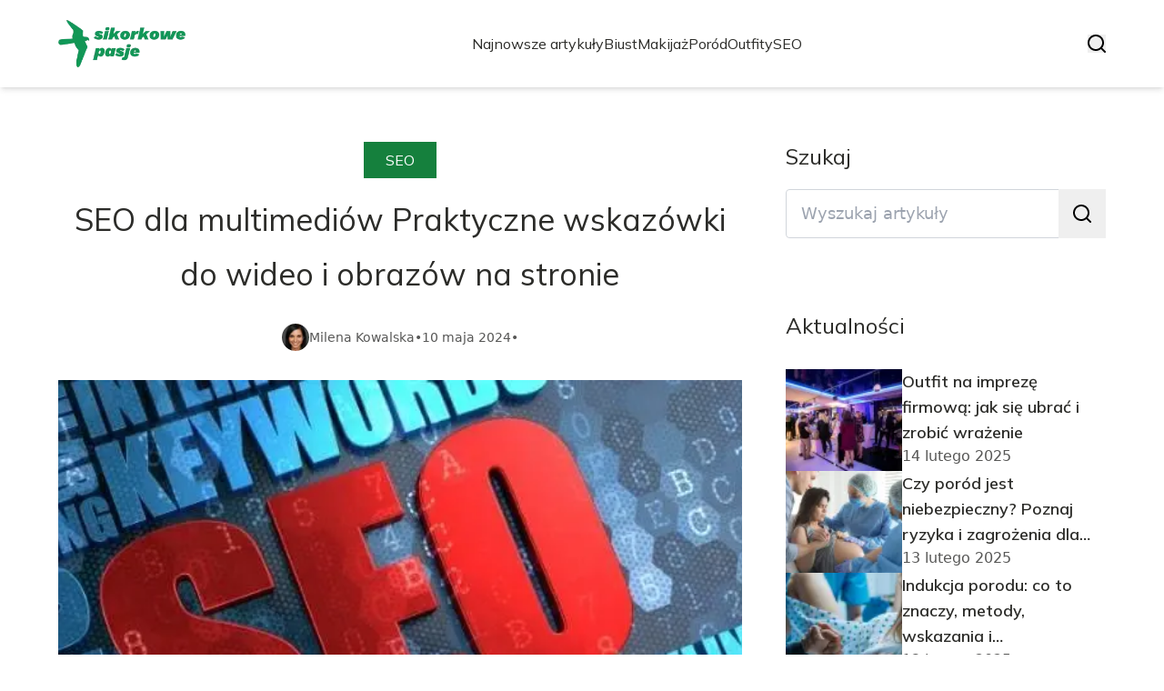

--- FILE ---
content_type: text/html; charset=utf-8
request_url: https://sikorkowepasje.pl/seo-dla-multimediow-praktyczne-wskazowki-do-wideo-i-obrazow-na-stronie
body_size: 43195
content:
<!DOCTYPE html><html lang="pl" class="inter_28a50bef-module__viJdFW__variable mulish_248c324-module__GWeNhW__variable poppins_17f45ad1-module__GKJNuW__variable roboto_4122da53-module__t_RpXq__variable raleway_14793909-module__OsyNDW__variable barlow_1c8714d7-module__cO6ONq__variable lato_75681e7e-module__LVTjGW__variable oswald_82b6937e-module__00kWVa__variable"><head><meta charSet="utf-8"/><meta name="viewport" content="width=device-width, initial-scale=1, maximum-scale=5, user-scalable=yes"/><link rel="preload" as="image" imageSrcSet="/_next/image?url=https%3A%2F%2Ffrpyol0mhkke.compat.objectstorage.eu-frankfurt-1.oraclecloud.com%2Fblogcms-assets%2Flogo%2FJ6iws7yEDIO2FAW8xbzApGdMmvtsXtjLgbXU01Y5%2F7c39f5c77e9a02904d9cc87d38f4f203.webp&amp;w=256&amp;q=75 1x, /_next/image?url=https%3A%2F%2Ffrpyol0mhkke.compat.objectstorage.eu-frankfurt-1.oraclecloud.com%2Fblogcms-assets%2Flogo%2FJ6iws7yEDIO2FAW8xbzApGdMmvtsXtjLgbXU01Y5%2F7c39f5c77e9a02904d9cc87d38f4f203.webp&amp;w=384&amp;q=75 2x"/><link rel="preload" as="image" imageSrcSet="/_next/image?url=https%3A%2F%2Ffrpyol0mhkke.compat.objectstorage.eu-frankfurt-1.oraclecloud.com%2Fblogcms-assets%2Fthumbnail%2FINx2u2Ic3NNwiNRCzaG21ppQ02yKBSVwgTa5YhD5%2F969dee1a3e554f8c79747980aa266864.webp&amp;w=640&amp;q=75 640w, /_next/image?url=https%3A%2F%2Ffrpyol0mhkke.compat.objectstorage.eu-frankfurt-1.oraclecloud.com%2Fblogcms-assets%2Fthumbnail%2FINx2u2Ic3NNwiNRCzaG21ppQ02yKBSVwgTa5YhD5%2F969dee1a3e554f8c79747980aa266864.webp&amp;w=750&amp;q=75 750w, /_next/image?url=https%3A%2F%2Ffrpyol0mhkke.compat.objectstorage.eu-frankfurt-1.oraclecloud.com%2Fblogcms-assets%2Fthumbnail%2FINx2u2Ic3NNwiNRCzaG21ppQ02yKBSVwgTa5YhD5%2F969dee1a3e554f8c79747980aa266864.webp&amp;w=828&amp;q=75 828w, /_next/image?url=https%3A%2F%2Ffrpyol0mhkke.compat.objectstorage.eu-frankfurt-1.oraclecloud.com%2Fblogcms-assets%2Fthumbnail%2FINx2u2Ic3NNwiNRCzaG21ppQ02yKBSVwgTa5YhD5%2F969dee1a3e554f8c79747980aa266864.webp&amp;w=1080&amp;q=75 1080w, /_next/image?url=https%3A%2F%2Ffrpyol0mhkke.compat.objectstorage.eu-frankfurt-1.oraclecloud.com%2Fblogcms-assets%2Fthumbnail%2FINx2u2Ic3NNwiNRCzaG21ppQ02yKBSVwgTa5YhD5%2F969dee1a3e554f8c79747980aa266864.webp&amp;w=1200&amp;q=75 1200w, /_next/image?url=https%3A%2F%2Ffrpyol0mhkke.compat.objectstorage.eu-frankfurt-1.oraclecloud.com%2Fblogcms-assets%2Fthumbnail%2FINx2u2Ic3NNwiNRCzaG21ppQ02yKBSVwgTa5YhD5%2F969dee1a3e554f8c79747980aa266864.webp&amp;w=1920&amp;q=75 1920w, /_next/image?url=https%3A%2F%2Ffrpyol0mhkke.compat.objectstorage.eu-frankfurt-1.oraclecloud.com%2Fblogcms-assets%2Fthumbnail%2FINx2u2Ic3NNwiNRCzaG21ppQ02yKBSVwgTa5YhD5%2F969dee1a3e554f8c79747980aa266864.webp&amp;w=2048&amp;q=75 2048w, /_next/image?url=https%3A%2F%2Ffrpyol0mhkke.compat.objectstorage.eu-frankfurt-1.oraclecloud.com%2Fblogcms-assets%2Fthumbnail%2FINx2u2Ic3NNwiNRCzaG21ppQ02yKBSVwgTa5YhD5%2F969dee1a3e554f8c79747980aa266864.webp&amp;w=3840&amp;q=75 3840w" imageSizes="(max-width: 768px) 100vw, (max-width: 1200px) 980px, 980px" fetchPriority="high"/><link rel="stylesheet" href="/_next/static/chunks/24a126c93c54a67d.css" data-precedence="next"/><link rel="stylesheet" href="/_next/static/chunks/57e6335ef989a200.css" data-precedence="next"/><link rel="stylesheet" href="/_next/static/chunks/e49348946d086312.css" data-precedence="next"/><link rel="preload" as="script" fetchPriority="low" href="/_next/static/chunks/65235e3bf93876f6.js"/><script src="/_next/static/chunks/a13dd6cba6e2cc39.js" async=""></script><script src="/_next/static/chunks/8008d994f91f0fb6.js" async=""></script><script src="/_next/static/chunks/7c9db98115e6621a.js" async=""></script><script src="/_next/static/chunks/e5a32dc6c98b1c24.js" async=""></script><script src="/_next/static/chunks/turbopack-f0aee048f20a8f98.js" async=""></script><script src="/_next/static/chunks/ff1a16fafef87110.js" async=""></script><script src="/_next/static/chunks/64c0a5e3a0354479.js" async=""></script><script src="/_next/static/chunks/9b8f256322c7c094.js" async=""></script><script src="/_next/static/chunks/27fb7a41f2b9cd01.js" async=""></script><script src="/_next/static/chunks/644faf44089876d8.js" async=""></script><script src="/_next/static/chunks/933aa5eaa1fd32c6.js" async=""></script><script src="/_next/static/chunks/b74c329886258ae8.js" async=""></script><script src="/_next/static/chunks/a7a62f83c5723c8c.js" async=""></script><script src="/_next/static/chunks/1205d53948bbea73.js" async=""></script><script src="/_next/static/chunks/82e2461da0924ce1.js" async=""></script><script src="/_next/static/chunks/8a4dd8649c6938e3.js" async=""></script><script src="/_next/static/chunks/8ab5aade518e1c33.js" async=""></script><script src="/_next/static/chunks/eb1e1dd5ffd8a42d.js" async=""></script><meta name="next-size-adjust" content=""/><meta name="publication-media-verification" content="2624749c4d444f4ca2adc44b2cb5faeb"/><script src="/_next/static/chunks/a6dad97d9634a72d.js" noModule=""></script></head><body><div hidden=""><!--$?--><template id="B:0"></template><!--/$--></div><div class="absolute left-0 top-0 opacity-0">sikorkowepasje.pl</div><main style="color:#2C2C29;font-family:var(--font-mulish)" class="poppins_17f45ad1-module__GKJNuW__variable inter_28a50bef-module__viJdFW__variable antialiased"><script type="application/ld+json">{"@context":"https://schema.org","@type":"ImageObject","url":"https://frpyol0mhkke.compat.objectstorage.eu-frankfurt-1.oraclecloud.com/blogcms-assets/logo/J6iws7yEDIO2FAW8xbzApGdMmvtsXtjLgbXU01Y5/7c39f5c77e9a02904d9cc87d38f4f203.webp"}</script><script type="application/ld+json">{"@context":"https://schema.org","@type":"Corporation","@id":"https://sikorkowepasje.pl/","logo":"https://frpyol0mhkke.compat.objectstorage.eu-frankfurt-1.oraclecloud.com/blogcms-assets/logo/J6iws7yEDIO2FAW8xbzApGdMmvtsXtjLgbXU01Y5/7c39f5c77e9a02904d9cc87d38f4f203.webp","legalName":"sikorkowepasje.pl","name":"sikorkowepasje.pl","address":{"@type":"PostalAddress","streetAddress":"ul. Chorzowska 04A/34B, 06-657 Babienica"},"contactPoint":[{"@type":"ContactPoint","telephone":"476 134 903","contactType":"customer service","email":"hello@sikorkowepasje.pl"}],"sameAs":["https://sikorkowepasje.pl"],"url":"https://sikorkowepasje.pl"}</script><!--$!--><template data-dgst="BAILOUT_TO_CLIENT_SIDE_RENDERING"></template><!--/$--><nav><div class="flex max-h-24 items-center bg-white/80 backdrop-blur-sm px-2 py-8 lg:px-0 shadow-md"><div class="standard-container-size-two max-h-24 flex items-center justify-between"><a href="/"><img alt="sikorkowepasje.pl" title="sikorkowepasje.pl" width="140" height="140" decoding="async" data-nimg="1" class="w-[120px] xl:w-[140px] hover:scale-90 duration-300" style="color:transparent" srcSet="/_next/image?url=https%3A%2F%2Ffrpyol0mhkke.compat.objectstorage.eu-frankfurt-1.oraclecloud.com%2Fblogcms-assets%2Flogo%2FJ6iws7yEDIO2FAW8xbzApGdMmvtsXtjLgbXU01Y5%2F7c39f5c77e9a02904d9cc87d38f4f203.webp&amp;w=256&amp;q=75 1x, /_next/image?url=https%3A%2F%2Ffrpyol0mhkke.compat.objectstorage.eu-frankfurt-1.oraclecloud.com%2Fblogcms-assets%2Flogo%2FJ6iws7yEDIO2FAW8xbzApGdMmvtsXtjLgbXU01Y5%2F7c39f5c77e9a02904d9cc87d38f4f203.webp&amp;w=384&amp;q=75 2x" src="/_next/image?url=https%3A%2F%2Ffrpyol0mhkke.compat.objectstorage.eu-frankfurt-1.oraclecloud.com%2Fblogcms-assets%2Flogo%2FJ6iws7yEDIO2FAW8xbzApGdMmvtsXtjLgbXU01Y5%2F7c39f5c77e9a02904d9cc87d38f4f203.webp&amp;w=384&amp;q=75"/></a><ul class="uppercase-text hidden gap-12 text-[#2C2C29] lg:flex lg:text-base 2xl:text-lg items-center scrollbar-hide"><li class="min-w-fit"><a class="null" href="/najnowsze-artykuly">Najnowsze artykuły</a></li><li><a class=" hover-green" href="https://sikorkowepasje.pl/kategorie/biust">Biust</a></li><li><a class=" hover-green" href="https://sikorkowepasje.pl/kategorie/makijaz">Makijaż</a></li><li><a class=" hover-green" href="https://sikorkowepasje.pl/kategorie/porod">Poród</a></li><li><a class=" hover-green" href="https://sikorkowepasje.pl/kategorie/outfity">Outfity</a></li><li><a class=" hover-green" href="https://sikorkowepasje.pl/kategorie/seo">SEO</a></li></ul><div class="hidden lg:flex items-center gap-6"><button title="search-button"><svg width="20" height="20" viewBox="0 0 20 20" fill="black" xmlns="http://www.w3.org/2000/svg"><path id="Search" fill-rule="evenodd" clip-rule="evenodd" d="M2 9C2 5.13401 5.13401 2 9 2C12.866 2 16 5.13401 16 9C16 10.886 15.2542 12.5977 14.0413 13.8564C14.0071 13.8827 13.9742 13.9116 13.9429 13.9429C13.9116 13.9742 13.8827 14.0071 13.8564 14.0413C12.5977 15.2542 10.886 16 9 16C5.13401 16 2 12.866 2 9ZM14.6177 16.0319C13.078 17.2635 11.125 18 9 18C4.02944 18 0 13.9706 0 9C0 4.02944 4.02944 0 9 0C13.9706 0 18 4.02944 18 9C18 11.125 17.2635 13.078 16.0319 14.6177L19.7071 18.2929C20.0976 18.6834 20.0976 19.3166 19.7071 19.7071C19.3166 20.0976 18.6834 20.0976 18.2929 19.7071L14.6177 16.0319Z"></path></svg></button></div><img alt="menu" title="menu" loading="lazy" width="20" height="20" decoding="async" data-nimg="1" class="block lg:hidden" style="color:transparent" src="/_next/static/media/hamburger_menu.b50f777d.svg"/></div></div></nav><!--$!--><template data-dgst="BAILOUT_TO_CLIENT_SIDE_RENDERING"></template><!--/$--><script type="application/ld+json">{"@context":"https://schema.org","@type":"BlogPosting","url":"https://sikorkowepasje.pl/seo-dla-multimediow-praktyczne-wskazowki-do-wideo-i-obrazow-na-stronie","headline":"SEO dla multimediów Praktyczne wskazówki do wideo i obrazów na stronie","image":["https://frpyol0mhkke.compat.objectstorage.eu-frankfurt-1.oraclecloud.com/blogcms-assets/thumbnail/INx2u2Ic3NNwiNRCzaG21ppQ02yKBSVwgTa5YhD5/969dee1a3e554f8c79747980aa266864.webp"],"keywords":"seo","datePublished":"2024-05-10T10:32:27.000000Z","dateModified":"2024-05-10T10:32:27.000000Z","author":{"@type":"Person","name":"Milena Kowalska","url":"https://sikorkowepasje.pl/autorzy/milena-kowalska"},"publisher":{"@type":"Organization","name":"sikorkowepasje.pl","logo":{"@type":"ImageObject","url":"https://frpyol0mhkke.compat.objectstorage.eu-frankfurt-1.oraclecloud.com/blogcms-assets/logo/J6iws7yEDIO2FAW8xbzApGdMmvtsXtjLgbXU01Y5/7c39f5c77e9a02904d9cc87d38f4f203.webp"}},"isAccessibleForFree":true}</script><script type="application/ld+json">{"@context":"https://schema.org","@type":"BreadcrumbList","itemListElement":[{"@type":"ListItem","position":1,"name":"Strona główna","item":"https://sikorkowepasje.pl"},{"@type":"ListItem","position":2,"name":"SEO","item":"https://sikorkowepasje.pl/kategorie/seo"},{"@type":"ListItem","position":3,"name":"SEO dla multimediów Praktyczne wskazówki do wideo i obrazów na stronie","item":"https://sikorkowepasje.pl/seo-dla-multimediow-praktyczne-wskazowki-do-wideo-i-obrazow-na-stronie"}]}</script><article class="standard-container-size-two relative mt-4 min-h-screen overflow-hidden py-3 lg:mt-32 lg:overflow-visible"><section class="mt-20 grid grid-cols-9 lg:mt-4 lg:gap-x-12 2xl:gap-x-8 relative"><div class="col-span-9 mb-2 lg:col-span-6"><div class="flex w-full flex-col items-center"><a href="kategorie/seo"><div class="bg-green uppercase-text px-6 py-2 text-sm text-white lg:text-base">SEO</div></a><h1 class="uppercase-text my-4 text-center text-3xl lg:mb-6 lg:text-[40px] lg:leading-[60px] xl:text-[34px] 2xl:text-[40px]">SEO dla multimediów Praktyczne wskazówki do wideo i obrazów na stronie</h1><div class="flex items-center gap-x-3 text-sm"><a aria-label="Milena Kowalska" href="/autorzy/milena-kowalska"><figure class="relative rounded-full"><img alt="Autor Milena Kowalska" loading="lazy" width="30" height="30" decoding="async" data-nimg="1" class="rounded-full object-cover hidden lg:block" style="color:transparent" srcSet="/_next/image?url=https%3A%2F%2Ffrpyol0mhkke.compat.objectstorage.eu-frankfurt-1.oraclecloud.com%2Fblogcms-assets%2Favatar%2F1yOtq4bKY3Le6x81XYdsCWFi1wkmVhZHvf2d4gjg%2Fe6d40ae5b15b76d6adbb3e9120533418.webp&amp;w=32&amp;q=75 1x, /_next/image?url=https%3A%2F%2Ffrpyol0mhkke.compat.objectstorage.eu-frankfurt-1.oraclecloud.com%2Fblogcms-assets%2Favatar%2F1yOtq4bKY3Le6x81XYdsCWFi1wkmVhZHvf2d4gjg%2Fe6d40ae5b15b76d6adbb3e9120533418.webp&amp;w=64&amp;q=75 2x" src="/_next/image?url=https%3A%2F%2Ffrpyol0mhkke.compat.objectstorage.eu-frankfurt-1.oraclecloud.com%2Fblogcms-assets%2Favatar%2F1yOtq4bKY3Le6x81XYdsCWFi1wkmVhZHvf2d4gjg%2Fe6d40ae5b15b76d6adbb3e9120533418.webp&amp;w=64&amp;q=75"/></figure></a><div class="flex items-center gap-2 font-sans text-[#575756]"><a aria-label="Milena Kowalska" href="/autorzy/milena-kowalska">Milena Kowalska</a>•<span>10 maja 2024</span>•</div></div></div><figure style="width:100%"><img alt="SEO dla multimediów Praktyczne wskazówki do wideo i obrazów na stronie" fetchPriority="high" width="980" height="400" decoding="async" data-nimg="1" class="h-[260px] lg:h-[480px] xl:h-[560px] object-cover" style="color:transparent;width:100%;margin-top:32px;background-size:cover;background-position:50% 50%;background-repeat:no-repeat;background-image:url(&quot;data:image/svg+xml;charset=utf-8,%3Csvg xmlns=&#x27;http://www.w3.org/2000/svg&#x27; viewBox=&#x27;0 0 980 400&#x27;%3E%3Cfilter id=&#x27;b&#x27; color-interpolation-filters=&#x27;sRGB&#x27;%3E%3CfeGaussianBlur stdDeviation=&#x27;20&#x27;/%3E%3CfeColorMatrix values=&#x27;1 0 0 0 0 0 1 0 0 0 0 0 1 0 0 0 0 0 100 -1&#x27; result=&#x27;s&#x27;/%3E%3CfeFlood x=&#x27;0&#x27; y=&#x27;0&#x27; width=&#x27;100%25&#x27; height=&#x27;100%25&#x27;/%3E%3CfeComposite operator=&#x27;out&#x27; in=&#x27;s&#x27;/%3E%3CfeComposite in2=&#x27;SourceGraphic&#x27;/%3E%3CfeGaussianBlur stdDeviation=&#x27;20&#x27;/%3E%3C/filter%3E%3Cimage width=&#x27;100%25&#x27; height=&#x27;100%25&#x27; x=&#x27;0&#x27; y=&#x27;0&#x27; preserveAspectRatio=&#x27;none&#x27; style=&#x27;filter: url(%23b);&#x27; href=&#x27;[data-uri]&#x27;/%3E%3C/svg%3E&quot;)" sizes="(max-width: 768px) 100vw, (max-width: 1200px) 980px, 980px" srcSet="/_next/image?url=https%3A%2F%2Ffrpyol0mhkke.compat.objectstorage.eu-frankfurt-1.oraclecloud.com%2Fblogcms-assets%2Fthumbnail%2FINx2u2Ic3NNwiNRCzaG21ppQ02yKBSVwgTa5YhD5%2F969dee1a3e554f8c79747980aa266864.webp&amp;w=640&amp;q=75 640w, /_next/image?url=https%3A%2F%2Ffrpyol0mhkke.compat.objectstorage.eu-frankfurt-1.oraclecloud.com%2Fblogcms-assets%2Fthumbnail%2FINx2u2Ic3NNwiNRCzaG21ppQ02yKBSVwgTa5YhD5%2F969dee1a3e554f8c79747980aa266864.webp&amp;w=750&amp;q=75 750w, /_next/image?url=https%3A%2F%2Ffrpyol0mhkke.compat.objectstorage.eu-frankfurt-1.oraclecloud.com%2Fblogcms-assets%2Fthumbnail%2FINx2u2Ic3NNwiNRCzaG21ppQ02yKBSVwgTa5YhD5%2F969dee1a3e554f8c79747980aa266864.webp&amp;w=828&amp;q=75 828w, /_next/image?url=https%3A%2F%2Ffrpyol0mhkke.compat.objectstorage.eu-frankfurt-1.oraclecloud.com%2Fblogcms-assets%2Fthumbnail%2FINx2u2Ic3NNwiNRCzaG21ppQ02yKBSVwgTa5YhD5%2F969dee1a3e554f8c79747980aa266864.webp&amp;w=1080&amp;q=75 1080w, /_next/image?url=https%3A%2F%2Ffrpyol0mhkke.compat.objectstorage.eu-frankfurt-1.oraclecloud.com%2Fblogcms-assets%2Fthumbnail%2FINx2u2Ic3NNwiNRCzaG21ppQ02yKBSVwgTa5YhD5%2F969dee1a3e554f8c79747980aa266864.webp&amp;w=1200&amp;q=75 1200w, /_next/image?url=https%3A%2F%2Ffrpyol0mhkke.compat.objectstorage.eu-frankfurt-1.oraclecloud.com%2Fblogcms-assets%2Fthumbnail%2FINx2u2Ic3NNwiNRCzaG21ppQ02yKBSVwgTa5YhD5%2F969dee1a3e554f8c79747980aa266864.webp&amp;w=1920&amp;q=75 1920w, /_next/image?url=https%3A%2F%2Ffrpyol0mhkke.compat.objectstorage.eu-frankfurt-1.oraclecloud.com%2Fblogcms-assets%2Fthumbnail%2FINx2u2Ic3NNwiNRCzaG21ppQ02yKBSVwgTa5YhD5%2F969dee1a3e554f8c79747980aa266864.webp&amp;w=2048&amp;q=75 2048w, /_next/image?url=https%3A%2F%2Ffrpyol0mhkke.compat.objectstorage.eu-frankfurt-1.oraclecloud.com%2Fblogcms-assets%2Fthumbnail%2FINx2u2Ic3NNwiNRCzaG21ppQ02yKBSVwgTa5YhD5%2F969dee1a3e554f8c79747980aa266864.webp&amp;w=3840&amp;q=75 3840w" src="/_next/image?url=https%3A%2F%2Ffrpyol0mhkke.compat.objectstorage.eu-frankfurt-1.oraclecloud.com%2Fblogcms-assets%2Fthumbnail%2FINx2u2Ic3NNwiNRCzaG21ppQ02yKBSVwgTa5YhD5%2F969dee1a3e554f8c79747980aa266864.webp&amp;w=3840&amp;q=75"/></figure><div class="mt-12"><p class="uppercase-text mb-4 text-xl lg:text-2xl">Spis treści</p><ul class="content-table-two-green"><li><a href="#multimedia-w-sluzbie-seo-optymalizacja-wideo-i-obrazow-dla-lepszego-pozycjonowania">Multimedia w służbie SEO – optymalizacja wideo i obrazów dla lepszego pozycjonowania</a></li><li><a href="#jak-integracja-multimediow-wplywa-na-widocznosc-strony-w-wyszukiwarkach">Jak integracja multimediów wpływa na widoczność strony w wyszukiwarkach?</a></li><li><a href="#seo-dla-multimediow-praktyczne-wskazowki">SEO dla multimediów — praktyczne wskazówki</a></li><li><a href="#wideo-i-obrazy-jako-narzedzia-poprawiajace-seo-twojej-strony">Wideo i obrazy jako narzędzia poprawiające SEO Twojej strony</a></li><li><a href="#multimedia-na-stronie-jak-poprawic-seo-za-pomoca-wideo-oraz-obrazow">Multimedia na stronie – jak poprawić SEO za pomocą wideo oraz obrazów</a></li><li><a href="#zakonczenie">Zakończenie</a></li></ul></div><div class="post-text-two-green font-poppins uppercase-text-post col-span-9 quote-green link-green mt-6 lg:mt-8 lg:col-span-5"><p>Znalezienie sposobu na wyróżnienie swojej strony internetowej może obecnie wydawać się dużym<br>wyzwaniem. Jednak, w tym właśnie kontekście, multimedia mogą być świetlistym punktem, za którym<br>warto podążać. Wideo i obrazy nie tylko wzbogacają estetykę witryny, ale – co ważniejsze, mają moc<br>przyciągania i utrzymywania uwagi użytkowników. To zaś jest niezbędne dla skutecznej optymalizacji<br>pod kątem wyszukiwarek. Wprowadzenie dynamicznych elementów wizualnych na stronę może stanowić<br>punkt zwrotny dla Twojej strategii online, oferując nowy wymiar interakcji i zwiększając szanse na<br>wyższe pozycje w wynikach wyszukiwania.</p>
<p>Dobrze wykonany film wideo czy wciągająca grafika – te elementy nie tylko przekazują informacje w<br>bardziej przystępny sposób, ale także zwiększają zaangażowanie użytkowników. A to już sygnał dla<br>wyszukiwarek, że Twoja strona zasługuje na uwagę. Wykorzystując multimedia w sposób strategiczny,<br>możesz więc nie tylko poprawić estetykę i użyteczność swojego serwisu, ale również zbudować silniejszą<br>relację z odbiorcami, co w dłuższej perspektywie jest w stanie przynieść znaczące korzyści dla SEO.</p>
<h2 id="multimedia-w-sluzbie-seo-optymalizacja-wideo-i-obrazow-dla-lepszego-pozycjonowania">Multimedia w służbie SEO – optymalizacja wideo i obrazów dla lepszego pozycjonowania</h2>
<p>Mogłoby się wydawać, że są jedynie urozmaiceniem tekstów umieszczanych w obrębie witryn, jednak w<br>rzeczywistości odgrywają niebagatelną rolę w absorbowaniu uwagi internautów. Odpowiednio<br>zoptymalizowane multimedia mogą znacząco wpłynąć na ranking strony w wyszukiwarkach, podnosząc<br>jej widoczność i atrakcyjność dla użytkowników. Wideo i obrazy, które są tworzone i dodawane zgodnie z<br>najlepszymi praktykami SEO, nie tylko uatrakcyjniają serwis, ale również wspomagają jego<br>pozycjonowanie, a to wszystko dzięki lepszemu indeksowaniu przez algorytmy wyszukiwarki. Jednak,<br>aby multimedia przynosiły oczekiwane korzyści SEO, muszą być starannie przygotowane i zintegrowane<br>ze stroną, z uwzględnieniem różnych aspektów optymalizacji.</p>
<p>W kontekście wideo kluczowe aspekty optymalizacji obejmują: odpowiednie tagowanie, tworzenie<br>precyzyjnych i opisowych tytułów oraz dołączanie transkrypcji.</p>
<ul>
<li>Tagi pomagają określić kontekst i tematykę wideo, co ułatwia jego indeksowanie.</li>
<li>Opisowe tytuły przyciągają uwagę użytkowników i ułatwiają zrozumienie treści wideo, co może<br>zwiększyć klikalność.</li>
<li>Transkrypcje nie tylko poprawiają dostępność dla szerokiego spektrum użytkowników, ale także<br>zapewniają dodatkowy tekst, który może być indeksowany przez wyszukiwarki, zwiększając<br>szanse na lepsze pozycjonowanie.</li>
</ul>
<p> </p>
<p><strong>Jeśli chodzi o optymalizację obrazów, istnieją trzy główne elementy, na które należy zwrócić szczególną</strong><br><strong>uwagę:</strong></p>
<ul><li>Alt text</li></ul>
<p>Tekst alternatywny jest kluczowy dla zrozumienia obrazu przez wyszukiwarki, szczególnie gdy z jakiegoś<br>powodu nie może on być wyświetlony. Dostarcza on kontekstu i pomaga w indeksowaniu treści<br>wizualnych.</p>
<ul><li>Nazwy plików</li></ul>
<p>Odpowiednie nazewnictwo plików, zawierające słowa kluczowe, może wspierać SEO<br>(<a href="https://www.sunrisesystem.pl/uslugi-seo/" target="_blank">https://www.sunrisesystem.pl/uslugi-seo/</a> ), pomagając wyszukiwarkom zrozumieć, co przedstawia dany<br>obraz.</p>
<ul><li>Kompresja</li></ul>
<p>Optymalizacja rozmiaru obrazu bez utraty jakości jest ważna, ponieważ wpływa na szybkość ładowania<br>się strony, co jest jednym z czynników rankingowych w wyszukiwarkach.</p>
<p>Kwestią bezdyskusyjną jest fakt, że zoptymalizowane multimedia mogą stanowić cenny atut w strategii<br>SEO każdej witryny internetowej. Odpowiednie przygotowanie wideo i obrazów nie tylko zwiększa<br>szanse na lepsze pozycjonowanie w wynikach wyszukiwania, ale także poprawia ogólne doświadczenie<br>użytkowników podczas interakcji ze stroną. Dlatego tak ważne jest, aby w procesie tworzenia i<br>publikowania treści multimedialnych zawsze mieć na uwadze najlepsze praktyki SEO.</p>
<h2 id="jak-integracja-multimediow-wplywa-na-widocznosc-strony-w-wyszukiwarkach">Jak integracja multimediów wpływa na widoczność strony w wyszukiwarkach?</h2>
<p>Integracja contentu wideo oraz grafik z treścią witryny internetowej ma znaczący <a href="https://sikorkowepasje.pl/skad-pochodzi-rihanna-niezwykle-korzenie-i-wplyw-na-jej-kariere">wpływ na jej</a><br>widoczność w wyszukiwarkach. Multimedia mogą bowiem znacznie zwiększyć zaangażowanie<br>użytkowników, co bezpośrednio przekłada się na dłuższy czas spędzony na stronie i niższy współczynnik<br>odrzuceń. Te wskaźniki są kluczowe dla algorytmów wyszukiwarek, które interpretują je jako oznaki<br>wartościowej i interesującej treści, premiując serwis w SERP.</p>
<p><strong>Zintegrowane multimedia mogą wpłynąć na czas spędzony na stronie poprzez:</strong></p>
<ul><li>Zwiększenie zaangażowania</li></ul>
<p>Użytkownicy spędzają więcej czasu na oglądaniu wideo lub interakcji z treściami wizualnymi, co<br>wydłuża ich pobyt na stronie.</p>
<ul><li>Poprawa zrozumienia treści</li></ul>
<p>Multimedia mogą pomóc w lepszym zrozumieniu przekazywanych informacji, co zachęca użytkowników<br>do dalszego eksplorowania serwisu.</p>
<p><strong>Natomiast wpływ multimediów na współczynnik odrzuceń obejmuje:</strong></p>
<ul><li>Obniżenie współczynnika odrzuceń</li></ul>
<p>Angażujące treści wideo lub atrakcyjne wizualnie obrazy mogą zatrzymać użytkownika w obrębie<br>witryny, zmniejszając prawdopodobieństwo szybkiego opuszczenia strony.</p>
<ul><li>Stymulacja interakcji</li></ul>
<p>Multimedia mogą zachęcać do interakcji, np. przez kliknięcia kolejnych części treści lub logiczną<br>nawigację po stronie, co również wpływa na obniżenie współczynnika odrzuceń.</p>
<p>Content multimedialny ma również istotny wpływ na wskaźniki UX, które są brane pod uwagę przez<br>algorytmy wyszukiwarek. Dobra praktyka UX podkreśla znaczenie intuicyjnej nawigacji, szybkiego<br>ładowania się strony i dostarczania wartościowych treści. Zintegrowane wideo oraz obrazy mogą<br>poprawić percepcję użytkownika co do jakości witryny, jeśli zostały odpowiednio zoptymalizowane pod<br>kątem szybkości ładowania, a także, jeżeli są zgodne z resztą treści i logiką witryny. Ułatwia to nawigację<br>i poprawia ogólną satysfakcję użytkownika.</p>
<p>Integracja wysokiej jakości multimediów z treścią serwisu jest więc nie tylko kwestią estetyki, ale ma<br>bezpośrednie przełożenie na wskaźniki SEO, które są kluczowe dla widoczności witryny w<br>wyszukiwarkach. Przemyślane wykorzystanie multimediów może znacznie wzmocnić pozycjonowanie<br>strony, jednocześnie poprawiając doświadczenie użytkowników podczas jej przeglądania.</p>
<h2 id="seo-dla-multimediow-praktyczne-wskazowki">SEO dla multimediów — praktyczne wskazówki</h2>
<p>Aby maksymalnie wykorzystać potencjał wideo oraz obrazów w strategii SEO, ważne jest stosowanie się<br>do konkretnych wskazówek dotyczących optymalizacji takich treści wizualnych. Pierwszym krokiem jest<br>właściwy wybór formatów i rozmiarów plików, co ma bezpośredni wpływ na szybkość ładowania strony<br>– kluczowy element z perspektywy SEO. Preferowane są formaty plików multimedialnych, które łączą dobrą jakość z niewielkim rozmiarem, takie jak JPEG dla obrazów czy MP4 dla wideo, ponieważ<br>pomagają one zachować równowagę między jakością a wydajnością.</p>
<p>Wykorzystanie słów kluczowych jest równie ważne. Należy je umieszczać w nazwach plików, opisach, a<br>także w tekstach alternatywnych dla obrazów (alt text), co pomaga wyszukiwarkom zrozumieć kontekst i<br>treść multimediów, ułatwiając ich indeksowanie. Nie można jednak zapominać o naturalności i unikaniu<br>nadmiernego stosowania słów kluczowych (keyword stuffing), które mogłoby zostać negatywnie<br>ocenione przez algorytmy.</p>
<p>Odpowiednie osadzanie elementów multimedialnych na stronie ma również niebagatelne znaczenie.<br>Oznacza to, że materiały wideo i obrazy powinny być umieszczane w taki sposób, aby były integralną<br>częścią treści, a nie tylko dodatkiem. Powinny one współgrać z resztą zawartości, uzupełniając i<br>wzmacniając przekaz. Ponadto należy zadbać o to, aby multimedia były responsywne, czyli poprawnie<br>wyświetlały się na różnych urządzeniach i ekranach o różnych rozmiarach, co jest niezbędne dla<br>zapewnienia pozytywnego doświadczenia użytkownika.</p>
<h2 id="wideo-i-obrazy-jako-narzedzia-poprawiajace-seo-twojej-strony">Wideo i obrazy jako narzędzia poprawiające SEO Twojej strony</h2>
<p>Multimedia są potężnymi narzędziami, które mogą znacząco wpłynąć na pozycjonowanie każdej strony<br>internetowej. Ich zastosowanie oddziałuje na różne aspekty witryny, od zaangażowania użytkowników po<br>wskaźniki użyteczności, które są ważne dla algorytmów wyszukiwarek. Wykorzystanie obrazów oraz<br>grafik w sposób strategiczny może przyczynić się do zwiększenia widoczności serwisu w wynikach<br>wyszukiwania, a także do budowania pozytywnego wizerunku marki w Internecie.</p>
<p><strong>Przypadki użycia wideo i obrazów, które mogą poprawić SEO, obejmują:</strong></p>
<ul>
<li>Wideo instruktażowe — pomagają zwiększyć czas spędzany na stronie przez użytkowników, co<br>jest pozytywnie oceniane przez wyszukiwarki.</li>
<li>Galerie obrazów — z odpowiednimi opisami i tagami alt, mogą poprawić indeksowanie witryny i<br>jej widoczność.</li>
<li>Testymoniale — budują zaufanie do marki i mogą zwiększać konwersję, co pośrednio wpływa na<br>SEO.</li>
<li>Wideo produktowe — poprawiają zrozumienie oferty i zwiększają szanse na dłuższe interakcje z<br>witryną.</li>
<li>Animacje — mogą przyciągnąć uwagę oraz wyjaśnić skomplikowane koncepcje, co poprawia<br>doświadczenie użytkownika i wpływa na wartość strony.</li>
</ul>
<p> </p>
<p>Multimedia mogą również odgrywać kluczową rolę w budowaniu sieci linków zwrotnych, co jest<br>ważnym elementem strategii SEO. Wysokiej jakości, angażujące treści wideo i atrakcyjne obrazy są<br>częściej udostępniane i linkowane przez inne strony, co zwiększa liczbę backlinków do witryny.<br>Ponadto multimedia mogą znacząco wpłynąć na wskaźniki społecznościowe serwisu, takie jak<br>udostępnienia, polubienia, komentarze czy wyświetlenia. Interakcja użytkowników z treściami<br>multimedialnymi na stronie i w mediach społecznościowych sygnalizuje wyszukiwarkom, że treść jest<br>wartościowa i interesująca dla odbiorców. Wzmocnienie obecności serwisu w mediach<br>społecznościowych nie tylko zwiększa jej zasięg, ale także może przyczynić się do poprawy<br>pozycjonowania w wynikach wyszukiwania.</p>
<p>Warto podkreślić, że ze względu na ich specyfikę oraz potencjał, wykorzystanie wideo i obrazów jako<br>narzędzi SEO wymaga strategicznego podejścia. Nie chodzi tylko o umieszczanie multimediów na<br>stronie, ale o ich optymalizację, integrację z treścią oraz promocję w taki sposób, aby maksymalizować<br>ich potencjał w zwiększaniu widoczności serwisu, poprawianiu wskaźników interakcji użytkowników czy<br>budowaniu autorytetu w Internecie.</p>
<h2 id="multimedia-na-stronie-jak-poprawic-seo-za-pomoca-wideo-oraz-obrazow">Multimedia na stronie – jak poprawić SEO za pomocą wideo oraz obrazów</h2>
<p>Wysokiej jakości content multimedialny to atrakcyjny wizualnie element, który może znacząco zwiększać<br>zaangażowanie użytkowników na stronie internetowej. Wideo i obrazy, które są interesujące, a zarazem<br>estetycznie wykonane, przyciągają uwagę odwiedzających, zachęcając ich do dłuższego zatrzymania się<br>w obrębie serwisu oraz interakcji z dostępną treścią. W przypadku wideo możliwość zaprezentowania<br>treści w angażujący sposób sprawia, że użytkownicy są bardziej skłonni do jej oglądani. Z kolei obrazy,<br>szczególnie te optymalizowane pod kątem SEO z odpowiednimi opisami i tagami alt, nie tylko<br>uatrakcyjniają stronę, ale również pomagają w jej lepszym indeksowaniu przez wyszukiwarki.</p>
<p>Integracja multimediów ma również kluczowe znaczenie dla strategii content marketingu. Treści wizualne<br>i wideo mogą służyć jako potężne narzędzia do przekazywania przesłania marki, edukowania odbiorców<br>oraz budowania zaufania. Multimedia mogą ułatwić wyjaśnienie skomplikowanych tematów, prezentując<br>je w sposób prosty i przystępny. Co więcej, angażujące treści wideo i graficzne zwiększają szansę na<br>udostępnienia przez użytkowników, co może znacznie poszerzyć zasięg marki i przyczynić się do<br>budowania jej obecności online.</p>
<p>Multimedia odgrywają dziś istotną rolę w budowaniu autorytetu każdej strony internetowej. Wysokiej<br>jakości treści wideo oraz grafiki, które są częścią spójnej i wartościowej strategii contentowej, mogą<br>zwiększyć reputację marki jako eksperta w danym temacie w oczach odbiorców. W kontekście SEO<br>dobrze zoptymalizowane multimedia nie tylko wspomagają pozycjonowanie strony, ale także budują jej<br>wiarygodność, co jest kluczowe dla zdobywania zaufania zarówno użytkowników, jak i wyszukiwarek.<br>Zatem inwestycja w wysokiej jakości multimedia nie jest tylko kwestią estetyki witryny, ale<br>strategicznym działaniem, które przynosi korzyści w pozycjonowaniu strony.</p>
<h2 id="zakonczenie">Zakończenie</h2>
<p>Stając u progu nowej ery cyfrowego marketingu, gdzie multimedia odgrywają coraz ważniejszą rolę w<br>SEO, warto zastanowić się nad możliwościami, jakie otwierają przed nami. Optymalizacja strony za<br>pomocą wideo i obrazów nie jest już tylko dodatkową opcją – stała się koniecznością dla tych, którzy<br>pragną być zauważeni w wirtualnym świecie. Angażujące i wartościowe treści multimedialne mogą więc<br>być Twoim kluczem do sukcesu, otwierającym drzwi do lepszej pozycji w rankingu, większego ruchu na<br>stronie i ostatecznie – osiągnięcia Twoich celów biznesowych.</p>
<p>Zachęcamy, abyś podjął wyzwanie i zintegrował multimedia ze swoją strategią SEO, eksplorując nowe<br>horyzonty możliwości, jakie one oferują. Nie bój się eksperymentować i stawiać na innowacje, ponieważ<br>właśnie w odwadze do próbowania nowych rozwiązań kryje się przepis na sukces w dzisiejszej niezwykle<br>zmiennej przestrzeni cyfrowej. Pamiętaj, że Twoja strona internetowa jest Twoją wizytówką w świecie<br>online – spraw, aby wyróżniała się nie tylko wysoką jakością treści, ale także wyjątkowym<br>wykorzystaniem multimediów, które będą przyciągać, informować i angażować Twoich odbiorców na<br>każdym kroku.</p></div><div class="mt-12 w-full"><div class="mt-6 flex-col items-start gap-2 flex w-full"><div class="flex w-full items-center justify-between gap-12"><div class="inline-flex min-w-fit items-center gap-2"><svg width="20" height="20" viewBox="0 0 20 20" fill="green" xmlns="http://www.w3.org/2000/svg"><path id="Vector" d="M8.9271 0.695722L6.48599 5.86696L1.02432 6.69889C0.0448775 6.84731 -0.347645 8.10887 0.362634 8.83144L4.31403 12.8544L3.37945 18.5373C3.21123 19.5645 4.24674 20.3339 5.11403 19.8535L10 17.1702L14.886 19.8535C15.7533 20.33 16.7888 19.5645 16.6206 18.5373L15.686 12.8544L19.6374 8.83144C20.3476 8.10887 19.9551 6.84731 18.9757 6.69889L13.514 5.86696L11.0729 0.695722C10.6355 -0.226039 9.36823 -0.237757 8.9271 0.695722Z"></path></svg><p class="uppercase-text text-xl">Oceń artykuł</p></div><div class="h-0.5 w-full bg-green"></div></div><div class="mt-4 flex items-center gap-0.5"><div><img alt="rating-outline" loading="lazy" width="25" height="25" decoding="async" data-nimg="1" style="color:transparent" src="/_next/static/media/fill_star.15a28a8b.svg"/></div><div><img alt="rating-outline" loading="lazy" width="25" height="25" decoding="async" data-nimg="1" style="color:transparent" src="/_next/static/media/fill_star.15a28a8b.svg"/></div><div><img alt="rating-outline" loading="lazy" width="25" height="25" decoding="async" data-nimg="1" style="color:transparent" src="/_next/static/media/fill_star.15a28a8b.svg"/></div><div><img alt="rating-outline" loading="lazy" width="25" height="25" decoding="async" data-nimg="1" style="color:transparent" src="/_next/static/media/fill_star.15a28a8b.svg"/></div><div><img alt="rating-outline" loading="lazy" width="25" height="25" decoding="async" data-nimg="1" style="color:transparent" src="/_next/static/media/fill_star.15a28a8b.svg"/></div></div><div class="mt-4 font-sans text-sm text-[#575756] lg:mt-2 lg:text-base">Ocena<!-- -->: <!-- -->0.00<!-- --> <!-- -->Liczba głosów<!-- -->:<!-- --> <!-- -->0</div></div></div><div class="mt-12 lg:mt-24"><div class="flex w-full items-center justify-between gap-12"><div class="inline-flex items-center min-w-fit gap-2"><svg width="20" height="16" viewBox="0 0 20 16" fill="green" xmlns="http://www.w3.org/2000/svg"><path id="Vector" d="M15.5607 7.06065L8.93934 0.439344C8.65804 0.158039 8.27651 2.08024e-06 7.87869 0H1.5C0.671562 0 0 0.671562 0 1.5V7.87869C2.08024e-06 8.27651 0.158039 8.65804 0.439344 8.93934L7.06065 15.5607C7.6464 16.1464 8.59615 16.1465 9.18197 15.5607L15.5607 9.18197C16.1464 8.59619 16.1464 7.64644 15.5607 7.06065ZM3.5 5C2.67156 5 2 4.32844 2 3.5C2 2.67156 2.67156 2 3.5 2C4.32844 2 5 2.67156 5 3.5C5 4.32844 4.32844 5 3.5 5ZM19.5607 9.18197L13.182 15.5607C12.5962 16.1464 11.6464 16.1464 11.0607 15.5607L11.0494 15.5494L16.4887 10.1101C17.02 9.57884 17.3125 8.87256 17.3125 8.12131C17.3125 7.37006 17.0199 6.66378 16.4887 6.13256L10.3562 0H11.8787C12.2765 2.08024e-06 12.658 0.158039 12.9393 0.439344L19.5607 7.06065C20.1464 7.64644 20.1464 8.59619 19.5607 9.18197Z"></path></svg><p class="text-xl uppercase-text">Tagi</p></div><div class="h-0.5 w-full bg-green"></div></div><div class="mt-10 flex flex-wrap gap-4"><div class="bg-light-green text-sm lg:text-base uppercase-text px-4 lg:px-6 py-2.5">seo</div></div></div><div class="bg-light-green mt-16 flex w-full flex-col items-center gap-6 p-6 lg:flex-row lg:items-start lg:gap-12 lg:p-16"><a href="/autorzy/milena-kowalska"><figure class="relative h-[100px] w-[100px] lg:h-[148px] lg:w-[148px]"><img alt="Autor Milena Kowalska" loading="lazy" decoding="async" data-nimg="fill" class="rounded-full shadow-md shadow-gray-300" style="position:absolute;height:100%;width:100%;left:0;top:0;right:0;bottom:0;color:transparent" sizes="100%" srcSet="/_next/image?url=https%3A%2F%2Ffrpyol0mhkke.compat.objectstorage.eu-frankfurt-1.oraclecloud.com%2Fblogcms-assets%2Favatar%2F1yOtq4bKY3Le6x81XYdsCWFi1wkmVhZHvf2d4gjg%2Fe6d40ae5b15b76d6adbb3e9120533418.webp&amp;w=32&amp;q=75 32w, /_next/image?url=https%3A%2F%2Ffrpyol0mhkke.compat.objectstorage.eu-frankfurt-1.oraclecloud.com%2Fblogcms-assets%2Favatar%2F1yOtq4bKY3Le6x81XYdsCWFi1wkmVhZHvf2d4gjg%2Fe6d40ae5b15b76d6adbb3e9120533418.webp&amp;w=48&amp;q=75 48w, /_next/image?url=https%3A%2F%2Ffrpyol0mhkke.compat.objectstorage.eu-frankfurt-1.oraclecloud.com%2Fblogcms-assets%2Favatar%2F1yOtq4bKY3Le6x81XYdsCWFi1wkmVhZHvf2d4gjg%2Fe6d40ae5b15b76d6adbb3e9120533418.webp&amp;w=64&amp;q=75 64w, /_next/image?url=https%3A%2F%2Ffrpyol0mhkke.compat.objectstorage.eu-frankfurt-1.oraclecloud.com%2Fblogcms-assets%2Favatar%2F1yOtq4bKY3Le6x81XYdsCWFi1wkmVhZHvf2d4gjg%2Fe6d40ae5b15b76d6adbb3e9120533418.webp&amp;w=96&amp;q=75 96w, /_next/image?url=https%3A%2F%2Ffrpyol0mhkke.compat.objectstorage.eu-frankfurt-1.oraclecloud.com%2Fblogcms-assets%2Favatar%2F1yOtq4bKY3Le6x81XYdsCWFi1wkmVhZHvf2d4gjg%2Fe6d40ae5b15b76d6adbb3e9120533418.webp&amp;w=128&amp;q=75 128w, /_next/image?url=https%3A%2F%2Ffrpyol0mhkke.compat.objectstorage.eu-frankfurt-1.oraclecloud.com%2Fblogcms-assets%2Favatar%2F1yOtq4bKY3Le6x81XYdsCWFi1wkmVhZHvf2d4gjg%2Fe6d40ae5b15b76d6adbb3e9120533418.webp&amp;w=256&amp;q=75 256w, /_next/image?url=https%3A%2F%2Ffrpyol0mhkke.compat.objectstorage.eu-frankfurt-1.oraclecloud.com%2Fblogcms-assets%2Favatar%2F1yOtq4bKY3Le6x81XYdsCWFi1wkmVhZHvf2d4gjg%2Fe6d40ae5b15b76d6adbb3e9120533418.webp&amp;w=384&amp;q=75 384w, /_next/image?url=https%3A%2F%2Ffrpyol0mhkke.compat.objectstorage.eu-frankfurt-1.oraclecloud.com%2Fblogcms-assets%2Favatar%2F1yOtq4bKY3Le6x81XYdsCWFi1wkmVhZHvf2d4gjg%2Fe6d40ae5b15b76d6adbb3e9120533418.webp&amp;w=640&amp;q=75 640w, /_next/image?url=https%3A%2F%2Ffrpyol0mhkke.compat.objectstorage.eu-frankfurt-1.oraclecloud.com%2Fblogcms-assets%2Favatar%2F1yOtq4bKY3Le6x81XYdsCWFi1wkmVhZHvf2d4gjg%2Fe6d40ae5b15b76d6adbb3e9120533418.webp&amp;w=750&amp;q=75 750w, /_next/image?url=https%3A%2F%2Ffrpyol0mhkke.compat.objectstorage.eu-frankfurt-1.oraclecloud.com%2Fblogcms-assets%2Favatar%2F1yOtq4bKY3Le6x81XYdsCWFi1wkmVhZHvf2d4gjg%2Fe6d40ae5b15b76d6adbb3e9120533418.webp&amp;w=828&amp;q=75 828w, /_next/image?url=https%3A%2F%2Ffrpyol0mhkke.compat.objectstorage.eu-frankfurt-1.oraclecloud.com%2Fblogcms-assets%2Favatar%2F1yOtq4bKY3Le6x81XYdsCWFi1wkmVhZHvf2d4gjg%2Fe6d40ae5b15b76d6adbb3e9120533418.webp&amp;w=1080&amp;q=75 1080w, /_next/image?url=https%3A%2F%2Ffrpyol0mhkke.compat.objectstorage.eu-frankfurt-1.oraclecloud.com%2Fblogcms-assets%2Favatar%2F1yOtq4bKY3Le6x81XYdsCWFi1wkmVhZHvf2d4gjg%2Fe6d40ae5b15b76d6adbb3e9120533418.webp&amp;w=1200&amp;q=75 1200w, /_next/image?url=https%3A%2F%2Ffrpyol0mhkke.compat.objectstorage.eu-frankfurt-1.oraclecloud.com%2Fblogcms-assets%2Favatar%2F1yOtq4bKY3Le6x81XYdsCWFi1wkmVhZHvf2d4gjg%2Fe6d40ae5b15b76d6adbb3e9120533418.webp&amp;w=1920&amp;q=75 1920w, /_next/image?url=https%3A%2F%2Ffrpyol0mhkke.compat.objectstorage.eu-frankfurt-1.oraclecloud.com%2Fblogcms-assets%2Favatar%2F1yOtq4bKY3Le6x81XYdsCWFi1wkmVhZHvf2d4gjg%2Fe6d40ae5b15b76d6adbb3e9120533418.webp&amp;w=2048&amp;q=75 2048w, /_next/image?url=https%3A%2F%2Ffrpyol0mhkke.compat.objectstorage.eu-frankfurt-1.oraclecloud.com%2Fblogcms-assets%2Favatar%2F1yOtq4bKY3Le6x81XYdsCWFi1wkmVhZHvf2d4gjg%2Fe6d40ae5b15b76d6adbb3e9120533418.webp&amp;w=3840&amp;q=75 3840w" src="/_next/image?url=https%3A%2F%2Ffrpyol0mhkke.compat.objectstorage.eu-frankfurt-1.oraclecloud.com%2Fblogcms-assets%2Favatar%2F1yOtq4bKY3Le6x81XYdsCWFi1wkmVhZHvf2d4gjg%2Fe6d40ae5b15b76d6adbb3e9120533418.webp&amp;w=3840&amp;q=75"/></figure></a><div class="flex flex-col gap-2"><a class="uppercase-text text-center text-xl lg:text-left lg:text-[28px]" href="/autorzy/milena-kowalska">Milena Kowalska</a><div class="line-clamp-4 text-center font-sans text-sm text-[#575756] lg:text-left lg:text-base"><p>Od dawna interesuję się rozwojem dzieci i sposobami na podkreślenie indywidualnego stylu młodych mam. Łączę zdobyte doświadczenie w pracy z rodzinami z zamiłowaniem do najnowszych trendów urodowych. W tekstach staram się przedstawić sprawdzone porady, które pomagają zachować równowagę między realizowaniem potrzeb dziecka a dbaniem o własny wizerunek.</p></div></div></div><div class="mt-12 gap-4"><div class="flex w-full flex-col items-start justify-between gap-8 lg:flex-row lg:items-center lg:gap-12"><div class="inline-flex min-w-fit items-center gap-3"><svg width="20" height="18" viewBox="0 0 20 18" xmlns="http://www.w3.org/2000/svg" fill="green"><path id="Vector" d="M19.6754 6.34161L12.8003 0.235081C12.1985 -0.299494 11.25 0.134474 11.25 0.964883V4.18129C4.97543 4.25518 0 5.54865 0 11.6649C0 14.1335 1.54613 16.5791 3.2552 17.8577C3.78852 18.2567 4.5486 17.7559 4.35195 17.1091C2.5807 11.2827 5.19207 9.73589 11.25 9.64625V13.1785C11.25 14.0102 12.1992 14.4423 12.8003 13.9084L19.6754 7.80122C20.1079 7.41703 20.1085 6.72632 19.6754 6.34161Z"></path></svg><p class="uppercase-text text-xl">Udostępnij artykuł</p></div><div class="hidden h-0.5 w-full lg:block bg-green"></div><div class="flex items-center gap-4 lg:gap-6"><button class="react-share__ShareButton" style="background-color:transparent;border:none;padding:0;font:inherit;color:inherit;cursor:pointer"><div class="flex h-10 w-10 items-center justify-center rounded-full bg-green p-2"><img title="x" alt="x" loading="lazy" width="16" height="16" decoding="async" data-nimg="1" class="h-5 w-5" style="color:transparent" src="/_next/static/media/fb_white.fd1b9d1f.svg"/></div></button><button class="react-share__ShareButton" style="background-color:transparent;border:none;padding:0;font:inherit;color:inherit;cursor:pointer"><div class="flex h-10 w-10 items-center justify-center rounded-full bg-green p-2"><img title="x" alt="x" loading="lazy" width="16" height="16" decoding="async" data-nimg="1" class="h-5 w-5" style="color:transparent" src="/_next/static/media/x_white.dbe04026.svg"/></div></button></div></div></div><section class="w-full mt-12 pb-12"><p class="uppercase-text text-xl lg:text-[24px] font-bold">Napisz komentarz</p><form class="mt-8 flex w-full flex-col gap-6"><p class="text-2xl hidden">Komentarze<span class="font-normal text-gray-600">(<!-- -->0<!-- -->)</span></p><div class="flex w-full flex-col items-center gap-3 lg:flex-row lg:gap-6"><div class="relative w-full"><input class="w-full rounded border px-4 py-3 font-sans text-sm lg:text-base" placeholder="Nazwa" maxLength="16" type="text" name="name"/></div><div class="relative w-full"><input class="w-full rounded border px-4 py-3 font-sans text-sm lg:text-base" placeholder="Email" type="email" name="email"/></div></div><textarea placeholder="Dodaj komentarz" id="message" cols="30" rows="10" class="resize-none border p-3 font-sans text-sm lg:text-base" name="message"></textarea><div class="mt-6 flex w-full"><button type="submit" class="max-w-fit bg-green uppercase-text rounded-xl uppercase-text px-6 py-3 text-base text-white lg:px-8 lg:text-lg">Dodaj komentarz</button></div></form><section class="mt-6 flex w-full flex-col-reverse gap-4"></section></section></div><aside class="col-span-9 lg:col-span-3  relative"><div class="sticky space-y-8 xl:-top-[37rem] 2xl:-top-[29rem] left-0"><label for="search" class="hidden lg:flex flex-col"><span class="text-2xl uppercase-text  text-gray-two">Szukaj</span><div class="relative mt-5 w-full"><input type="text" id="search" class="w-full rounded border border-gray-300 py-3 pl-4 pr-16 font-sans text-lg focus:outline-none focus:ring-0" placeholder="Wyszukaj artykuły" value=""/><button class="absolute right-0 top-0 flex h-full items-center px-4 text-white"><svg width="20" height="20" viewBox="0 0 20 20" fill="black" xmlns="http://www.w3.org/2000/svg"><path id="Search" fill-rule="evenodd" clip-rule="evenodd" d="M2 9C2 5.13401 5.13401 2 9 2C12.866 2 16 5.13401 16 9C16 10.886 15.2542 12.5977 14.0413 13.8564C14.0071 13.8827 13.9742 13.9116 13.9429 13.9429C13.9116 13.9742 13.8827 14.0071 13.8564 14.0413C12.5977 15.2542 10.886 16 9 16C5.13401 16 2 12.866 2 9ZM14.6177 16.0319C13.078 17.2635 11.125 18 9 18C4.02944 18 0 13.9706 0 9C0 4.02944 4.02944 0 9 0C13.9706 0 18 4.02944 18 9C18 11.125 17.2635 13.078 16.0319 14.6177L19.7071 18.2929C20.0976 18.6834 20.0976 19.3166 19.7071 19.7071C19.3166 20.0976 18.6834 20.0976 18.2929 19.7071L14.6177 16.0319Z"></path></svg></button></div></label><section class="mt-16 flex flex-col gap-4"><div class="mt-4 flex flex-col gap-4"></div></section><div class="mt-12"><p class="uppercase-text text-gray-two text-2xl">Aktualności</p><div class="mt-4 flex flex-col gap-8 lg:mt-8 lg:gap-4"><article class="relative flex flex-col gap-4 lg:flex-row"><figure class="group relative h-44 w-full min-w-fit overflow-hidden lg:h-28 lg:w-auto"><img alt="Outfit na imprezę firmową: jak się ubrać i zrobić wrażenie" loading="lazy" width="100" height="100" decoding="async" data-nimg="1" class="h-full w-full object-cover shadow-md shadow-gray-300 duration-300 group-hover:scale-110 lg:w-32" style="color:transparent" srcSet="/_next/image?url=https%3A%2F%2Ffrpyol0mhkke.compat.objectstorage.eu-frankfurt-1.oraclecloud.com%2Fblogcms-assets%2Fthumbnail%2F34dbf16b237b2ad4bdf374459b7bb0fa%2Foutfit-na-impreze-firmowa-jak-sie-ubrac-i-zrobic-wrazenie.webp&amp;w=128&amp;q=75 1x, /_next/image?url=https%3A%2F%2Ffrpyol0mhkke.compat.objectstorage.eu-frankfurt-1.oraclecloud.com%2Fblogcms-assets%2Fthumbnail%2F34dbf16b237b2ad4bdf374459b7bb0fa%2Foutfit-na-impreze-firmowa-jak-sie-ubrac-i-zrobic-wrazenie.webp&amp;w=256&amp;q=75 2x" src="/_next/image?url=https%3A%2F%2Ffrpyol0mhkke.compat.objectstorage.eu-frankfurt-1.oraclecloud.com%2Fblogcms-assets%2Fthumbnail%2F34dbf16b237b2ad4bdf374459b7bb0fa%2Foutfit-na-impreze-firmowa-jak-sie-ubrac-i-zrobic-wrazenie.webp&amp;w=256&amp;q=75"/><a aria-label="Outfit na imprezę firmową: jak się ubrać i zrobić wrażenie" class="absolute left-0 top-0 h-full w-full rounded-lg duration-300 group-hover:bg-black/40" href="/outfit-na-impreze-firmowa-jak-sie-ubrac-i-zrobic-wrazenie"></a></figure><div class="flex flex-col gap-2"><a aria-label="Outfit na imprezę firmową: jak się ubrać i zrobić wrażenie" href="/outfit-na-impreze-firmowa-jak-sie-ubrac-i-zrobic-wrazenie"><h3 class="text-gray-two line-clamp-3 text-lg font-semibold hover-green">Outfit na imprezę firmową: jak się ubrać i zrobić wrażenie</h3></a><div class="flex items-center gap-1.5 font-sans text-[#575756]">14 lutego 2025</div></div></article><article class="relative flex flex-col gap-4 lg:flex-row"><figure class="group relative h-44 w-full min-w-fit overflow-hidden lg:h-28 lg:w-auto"><img alt="Czy poród jest niebezpieczny? Poznaj ryzyka i zagrożenia dla matki i dziecka" loading="lazy" width="100" height="100" decoding="async" data-nimg="1" class="h-full w-full object-cover shadow-md shadow-gray-300 duration-300 group-hover:scale-110 lg:w-32" style="color:transparent" srcSet="/_next/image?url=https%3A%2F%2Ffrpyol0mhkke.compat.objectstorage.eu-frankfurt-1.oraclecloud.com%2Fblogcms-assets%2Fthumbnail%2Ffe2f8c7ea38e1eaf7bada93b46b850a2%2Fczy-porod-jest-niebezpieczny-poznaj-ryzyka-i-zagrozenia-dla-matki-i-dziecka.webp&amp;w=128&amp;q=75 1x, /_next/image?url=https%3A%2F%2Ffrpyol0mhkke.compat.objectstorage.eu-frankfurt-1.oraclecloud.com%2Fblogcms-assets%2Fthumbnail%2Ffe2f8c7ea38e1eaf7bada93b46b850a2%2Fczy-porod-jest-niebezpieczny-poznaj-ryzyka-i-zagrozenia-dla-matki-i-dziecka.webp&amp;w=256&amp;q=75 2x" src="/_next/image?url=https%3A%2F%2Ffrpyol0mhkke.compat.objectstorage.eu-frankfurt-1.oraclecloud.com%2Fblogcms-assets%2Fthumbnail%2Ffe2f8c7ea38e1eaf7bada93b46b850a2%2Fczy-porod-jest-niebezpieczny-poznaj-ryzyka-i-zagrozenia-dla-matki-i-dziecka.webp&amp;w=256&amp;q=75"/><a aria-label="Czy poród jest niebezpieczny? Poznaj ryzyka i zagrożenia dla matki i dziecka" class="absolute left-0 top-0 h-full w-full rounded-lg duration-300 group-hover:bg-black/40" href="/czy-porod-jest-niebezpieczny-poznaj-ryzyka-i-zagrozenia-dla-matki-i-dziecka"></a></figure><div class="flex flex-col gap-2"><a aria-label="Czy poród jest niebezpieczny? Poznaj ryzyka i zagrożenia dla matki i dziecka" href="/czy-porod-jest-niebezpieczny-poznaj-ryzyka-i-zagrozenia-dla-matki-i-dziecka"><h3 class="text-gray-two line-clamp-3 text-lg font-semibold hover-green">Czy poród jest niebezpieczny? Poznaj ryzyka i zagrożenia dla matki i dziecka</h3></a><div class="flex items-center gap-1.5 font-sans text-[#575756]">13 lutego 2025</div></div></article><article class="relative flex flex-col gap-4 lg:flex-row"><figure class="group relative h-44 w-full min-w-fit overflow-hidden lg:h-28 lg:w-auto"><img alt="Indukcja porodu: co to znaczy, metody, wskazania i przeciwwskazania" loading="lazy" width="100" height="100" decoding="async" data-nimg="1" class="h-full w-full object-cover shadow-md shadow-gray-300 duration-300 group-hover:scale-110 lg:w-32" style="color:transparent" srcSet="/_next/image?url=https%3A%2F%2Ffrpyol0mhkke.compat.objectstorage.eu-frankfurt-1.oraclecloud.com%2Fblogcms-assets%2Fthumbnail%2Ff17cf86e325eb61f256a0ccd5b4430f4%2Findukcja-porodu-co-to-znaczy-metody-wskazania-i-przeciwwskazania.webp&amp;w=128&amp;q=75 1x, /_next/image?url=https%3A%2F%2Ffrpyol0mhkke.compat.objectstorage.eu-frankfurt-1.oraclecloud.com%2Fblogcms-assets%2Fthumbnail%2Ff17cf86e325eb61f256a0ccd5b4430f4%2Findukcja-porodu-co-to-znaczy-metody-wskazania-i-przeciwwskazania.webp&amp;w=256&amp;q=75 2x" src="/_next/image?url=https%3A%2F%2Ffrpyol0mhkke.compat.objectstorage.eu-frankfurt-1.oraclecloud.com%2Fblogcms-assets%2Fthumbnail%2Ff17cf86e325eb61f256a0ccd5b4430f4%2Findukcja-porodu-co-to-znaczy-metody-wskazania-i-przeciwwskazania.webp&amp;w=256&amp;q=75"/><a aria-label="Indukcja porodu: co to znaczy, metody, wskazania i przeciwwskazania" class="absolute left-0 top-0 h-full w-full rounded-lg duration-300 group-hover:bg-black/40" href="/indukcja-porodu-co-to-znaczy-metody-wskazania-i-przeciwwskazania"></a></figure><div class="flex flex-col gap-2"><a aria-label="Indukcja porodu: co to znaczy, metody, wskazania i przeciwwskazania" href="/indukcja-porodu-co-to-znaczy-metody-wskazania-i-przeciwwskazania"><h3 class="text-gray-two line-clamp-3 text-lg font-semibold hover-green">Indukcja porodu: co to znaczy, metody, wskazania i przeciwwskazania</h3></a><div class="flex items-center gap-1.5 font-sans text-[#575756]">13 lutego 2025</div></div></article><article class="relative flex flex-col gap-4 lg:flex-row"><figure class="group relative h-44 w-full min-w-fit overflow-hidden lg:h-28 lg:w-auto"><img alt="Kiedy pierwszy okres przy karmieniu piersią? Oto wszystko, co musisz wiedzieć" loading="lazy" width="100" height="100" decoding="async" data-nimg="1" class="h-full w-full object-cover shadow-md shadow-gray-300 duration-300 group-hover:scale-110 lg:w-32" style="color:transparent" srcSet="/_next/image?url=https%3A%2F%2Ffrpyol0mhkke.compat.objectstorage.eu-frankfurt-1.oraclecloud.com%2Fblogcms-assets%2Fthumbnail%2FX56D7kTpExyf7vvpTfn2AuARkapns5%2F65df21e9f97bac309f55a90b8a1c22ea.webp&amp;w=128&amp;q=75 1x, /_next/image?url=https%3A%2F%2Ffrpyol0mhkke.compat.objectstorage.eu-frankfurt-1.oraclecloud.com%2Fblogcms-assets%2Fthumbnail%2FX56D7kTpExyf7vvpTfn2AuARkapns5%2F65df21e9f97bac309f55a90b8a1c22ea.webp&amp;w=256&amp;q=75 2x" src="/_next/image?url=https%3A%2F%2Ffrpyol0mhkke.compat.objectstorage.eu-frankfurt-1.oraclecloud.com%2Fblogcms-assets%2Fthumbnail%2FX56D7kTpExyf7vvpTfn2AuARkapns5%2F65df21e9f97bac309f55a90b8a1c22ea.webp&amp;w=256&amp;q=75"/><a aria-label="Kiedy pierwszy okres przy karmieniu piersią? Oto wszystko, co musisz wiedzieć" class="absolute left-0 top-0 h-full w-full rounded-lg duration-300 group-hover:bg-black/40" href="/kiedy-pierwszy-okres-przy-karmieniu-piersia-oto-wszystko-co-musisz-wiedziec"></a></figure><div class="flex flex-col gap-2"><a aria-label="Kiedy pierwszy okres przy karmieniu piersią? Oto wszystko, co musisz wiedzieć" href="/kiedy-pierwszy-okres-przy-karmieniu-piersia-oto-wszystko-co-musisz-wiedziec"><h3 class="text-gray-two line-clamp-3 text-lg font-semibold hover-green">Kiedy pierwszy okres przy karmieniu piersią? Oto wszystko, co musisz wiedzieć</h3></a><div class="flex items-center gap-1.5 font-sans text-[#575756]">12 lutego 2025</div></div></article></div></div><section class="mt-20"><p class="text-2xl uppercase-text text-gray-two">Przeczytaj także</p><div class="mt-8 grid grid-cols-2 gap-6"><article class="w-full"><div class="group relative overflow-hidden"><figure class="h-28 w-full 2xl:h-32"><img alt="Co to jest biust? Definicja, znaczenie i konteksty użycia" loading="lazy" width="240" height="240" decoding="async" data-nimg="1" class="h-full w-full object-cover shadow-md shadow-gray-300 duration-300 group-hover:scale-110" style="color:transparent" srcSet="/_next/image?url=https%3A%2F%2Ffrpyol0mhkke.compat.objectstorage.eu-frankfurt-1.oraclecloud.com%2Fblogcms-assets%2Fthumbnail%2Fd6f389abd882e8cab951ab32c385d3cf%2Fco-to-jest-biust-definicja-znaczenie-i-konteksty-uzycia.webp&amp;w=256&amp;q=75 1x, /_next/image?url=https%3A%2F%2Ffrpyol0mhkke.compat.objectstorage.eu-frankfurt-1.oraclecloud.com%2Fblogcms-assets%2Fthumbnail%2Fd6f389abd882e8cab951ab32c385d3cf%2Fco-to-jest-biust-definicja-znaczenie-i-konteksty-uzycia.webp&amp;w=640&amp;q=75 2x" src="/_next/image?url=https%3A%2F%2Ffrpyol0mhkke.compat.objectstorage.eu-frankfurt-1.oraclecloud.com%2Fblogcms-assets%2Fthumbnail%2Fd6f389abd882e8cab951ab32c385d3cf%2Fco-to-jest-biust-definicja-znaczenie-i-konteksty-uzycia.webp&amp;w=640&amp;q=75"/></figure><a aria-label="Co to jest biust? Definicja, znaczenie i konteksty użycia" class="absolute left-0 top-0 h-full w-full rounded-lg duration-300 group-hover:bg-black/40" href="/co-to-jest-biust-definicja-znaczenie-i-konteksty-uzycia"></a></div><a aria-label="Co to jest biust? Definicja, znaczenie i konteksty użycia" href="/co-to-jest-biust-definicja-znaczenie-i-konteksty-uzycia"><h3 class="uppercase-text text-gray-two mt-4 line-clamp-3 text-lg">Co to jest biust? Definicja, znaczenie i konteksty użycia</h3></a></article><article class="w-full"><div class="group relative overflow-hidden"><figure class="h-28 w-full 2xl:h-32"><img alt="Jak wygląda biust 75C? Poznaj kształt, dobór biustonosza i więcej!" loading="lazy" width="240" height="240" decoding="async" data-nimg="1" class="h-full w-full object-cover shadow-md shadow-gray-300 duration-300 group-hover:scale-110" style="color:transparent" srcSet="/_next/image?url=https%3A%2F%2Ffrpyol0mhkke.compat.objectstorage.eu-frankfurt-1.oraclecloud.com%2Fblogcms-assets%2Fthumbnail%2F7a08f746e7cb9d421add0cdbc5a9bc15%2Fjak-wyglada-biust-75c-poznaj-ksztalt-dobor-biustonosza-i-wiecej.webp&amp;w=256&amp;q=75 1x, /_next/image?url=https%3A%2F%2Ffrpyol0mhkke.compat.objectstorage.eu-frankfurt-1.oraclecloud.com%2Fblogcms-assets%2Fthumbnail%2F7a08f746e7cb9d421add0cdbc5a9bc15%2Fjak-wyglada-biust-75c-poznaj-ksztalt-dobor-biustonosza-i-wiecej.webp&amp;w=640&amp;q=75 2x" src="/_next/image?url=https%3A%2F%2Ffrpyol0mhkke.compat.objectstorage.eu-frankfurt-1.oraclecloud.com%2Fblogcms-assets%2Fthumbnail%2F7a08f746e7cb9d421add0cdbc5a9bc15%2Fjak-wyglada-biust-75c-poznaj-ksztalt-dobor-biustonosza-i-wiecej.webp&amp;w=640&amp;q=75"/></figure><a aria-label="Jak wygląda biust 75C? Poznaj kształt, dobór biustonosza i więcej!" class="absolute left-0 top-0 h-full w-full rounded-lg duration-300 group-hover:bg-black/40" href="/jak-wyglada-biust-75c-poznaj-ksztalt-dobor-biustonosza-i-wiecej"></a></div><a aria-label="Jak wygląda biust 75C? Poznaj kształt, dobór biustonosza i więcej!" href="/jak-wyglada-biust-75c-poznaj-ksztalt-dobor-biustonosza-i-wiecej"><h3 class="uppercase-text text-gray-two mt-4 line-clamp-3 text-lg">Jak wygląda biust 75C? Poznaj kształt, dobór biustonosza i więcej!</h3></a></article><article class="w-full"><div class="group relative overflow-hidden"><figure class="h-28 w-full 2xl:h-32"><img alt="Średni rozmiar biustu w Polsce i Europie – co mówią statystyki?" loading="lazy" width="240" height="240" decoding="async" data-nimg="1" class="h-full w-full object-cover shadow-md shadow-gray-300 duration-300 group-hover:scale-110" style="color:transparent" srcSet="/_next/image?url=https%3A%2F%2Ffrpyol0mhkke.compat.objectstorage.eu-frankfurt-1.oraclecloud.com%2Fblogcms-assets%2Fthumbnail%2FHTif859WcKj5Yi65pPRG0vG3pZk1uQ%2F1b1f17e578a2612497b826d777d62695.webp&amp;w=256&amp;q=75 1x, /_next/image?url=https%3A%2F%2Ffrpyol0mhkke.compat.objectstorage.eu-frankfurt-1.oraclecloud.com%2Fblogcms-assets%2Fthumbnail%2FHTif859WcKj5Yi65pPRG0vG3pZk1uQ%2F1b1f17e578a2612497b826d777d62695.webp&amp;w=640&amp;q=75 2x" src="/_next/image?url=https%3A%2F%2Ffrpyol0mhkke.compat.objectstorage.eu-frankfurt-1.oraclecloud.com%2Fblogcms-assets%2Fthumbnail%2FHTif859WcKj5Yi65pPRG0vG3pZk1uQ%2F1b1f17e578a2612497b826d777d62695.webp&amp;w=640&amp;q=75"/></figure><a aria-label="Średni rozmiar biustu w Polsce i Europie – co mówią statystyki?" class="absolute left-0 top-0 h-full w-full rounded-lg duration-300 group-hover:bg-black/40" href="/sredni-rozmiar-biustu-w-polsce-i-europie-co-mowia-statystyki"></a></div><a aria-label="Średni rozmiar biustu w Polsce i Europie – co mówią statystyki?" href="/sredni-rozmiar-biustu-w-polsce-i-europie-co-mowia-statystyki"><h3 class="uppercase-text text-gray-two mt-4 line-clamp-3 text-lg">Średni rozmiar biustu w Polsce i Europie – co mówią statystyki?</h3></a></article><article class="w-full"><div class="group relative overflow-hidden"><figure class="h-28 w-full 2xl:h-32"><img alt="Czy trzeci poród mniej boli? Fakty i mity o bólu porodowym" loading="lazy" width="240" height="240" decoding="async" data-nimg="1" class="h-full w-full object-cover shadow-md shadow-gray-300 duration-300 group-hover:scale-110" style="color:transparent" srcSet="/_next/image?url=https%3A%2F%2Ffrpyol0mhkke.compat.objectstorage.eu-frankfurt-1.oraclecloud.com%2Fblogcms-assets%2Fthumbnail%2Fbcd9a1e3a9045b26254eb3985d5f9dcf%2Fczy-trzeci-porod-mniej-boli-fakty-i-mity-o-bolu-porodowym.webp&amp;w=256&amp;q=75 1x, /_next/image?url=https%3A%2F%2Ffrpyol0mhkke.compat.objectstorage.eu-frankfurt-1.oraclecloud.com%2Fblogcms-assets%2Fthumbnail%2Fbcd9a1e3a9045b26254eb3985d5f9dcf%2Fczy-trzeci-porod-mniej-boli-fakty-i-mity-o-bolu-porodowym.webp&amp;w=640&amp;q=75 2x" src="/_next/image?url=https%3A%2F%2Ffrpyol0mhkke.compat.objectstorage.eu-frankfurt-1.oraclecloud.com%2Fblogcms-assets%2Fthumbnail%2Fbcd9a1e3a9045b26254eb3985d5f9dcf%2Fczy-trzeci-porod-mniej-boli-fakty-i-mity-o-bolu-porodowym.webp&amp;w=640&amp;q=75"/></figure><a aria-label="Czy trzeci poród mniej boli? Fakty i mity o bólu porodowym" class="absolute left-0 top-0 h-full w-full rounded-lg duration-300 group-hover:bg-black/40" href="/czy-trzeci-porod-mniej-boli-fakty-i-mity-o-bolu-porodowym"></a></div><a aria-label="Czy trzeci poród mniej boli? Fakty i mity o bólu porodowym" href="/czy-trzeci-porod-mniej-boli-fakty-i-mity-o-bolu-porodowym"><h3 class="uppercase-text text-gray-two mt-4 line-clamp-3 text-lg">Czy trzeci poród mniej boli? Fakty i mity o bólu porodowym</h3></a></article></div></section><div class="hidden lg:block"></div></div></aside></section><section class="w-full mt-16 lg:mt-0"><section class="col-span-9 flex flex-col items-center pb-12 lg:block lg:items-start"><div class="flex w-full items-center gap-6 lg:gap-12"><p class="text-left text-2xl lg:text-4xl uppercase-text min-w-fit">Polecane artykuły</p><div class="h-0.5 w-full bg-green"></div></div><div class="mt-4 flex w-full grid-cols-1 flex-col  gap-4 lg:grid lg:grid-cols-4"><article class="mx-auto mt-8 flex w-full flex-col lg:block"><a href="/dostosowanie-twojej-strony-do-potrzeb-uzytkownikow-mobilnych-i-seo"><figure class="group relative h-[225px] lg:h-[280px]"><img alt="Dostosowanie Twojej strony do potrzeb użytkowników mobilnych i SEO" loading="lazy" decoding="async" data-nimg="fill" class=" object-cover" style="position:absolute;height:100%;width:100%;left:0;top:0;right:0;bottom:0;color:transparent" sizes="100%" srcSet="/_next/image?url=https%3A%2F%2Ffrpyol0mhkke.compat.objectstorage.eu-frankfurt-1.oraclecloud.com%2Fblogcms-assets%2Fthumbnail%2F4jcjxbOUDwB83vb8HcSVHtxvFNhyMJYdrJP6uZ76%2F0035b415ed02cd60331a8f5d8495e745.webp&amp;w=32&amp;q=75 32w, /_next/image?url=https%3A%2F%2Ffrpyol0mhkke.compat.objectstorage.eu-frankfurt-1.oraclecloud.com%2Fblogcms-assets%2Fthumbnail%2F4jcjxbOUDwB83vb8HcSVHtxvFNhyMJYdrJP6uZ76%2F0035b415ed02cd60331a8f5d8495e745.webp&amp;w=48&amp;q=75 48w, /_next/image?url=https%3A%2F%2Ffrpyol0mhkke.compat.objectstorage.eu-frankfurt-1.oraclecloud.com%2Fblogcms-assets%2Fthumbnail%2F4jcjxbOUDwB83vb8HcSVHtxvFNhyMJYdrJP6uZ76%2F0035b415ed02cd60331a8f5d8495e745.webp&amp;w=64&amp;q=75 64w, /_next/image?url=https%3A%2F%2Ffrpyol0mhkke.compat.objectstorage.eu-frankfurt-1.oraclecloud.com%2Fblogcms-assets%2Fthumbnail%2F4jcjxbOUDwB83vb8HcSVHtxvFNhyMJYdrJP6uZ76%2F0035b415ed02cd60331a8f5d8495e745.webp&amp;w=96&amp;q=75 96w, /_next/image?url=https%3A%2F%2Ffrpyol0mhkke.compat.objectstorage.eu-frankfurt-1.oraclecloud.com%2Fblogcms-assets%2Fthumbnail%2F4jcjxbOUDwB83vb8HcSVHtxvFNhyMJYdrJP6uZ76%2F0035b415ed02cd60331a8f5d8495e745.webp&amp;w=128&amp;q=75 128w, /_next/image?url=https%3A%2F%2Ffrpyol0mhkke.compat.objectstorage.eu-frankfurt-1.oraclecloud.com%2Fblogcms-assets%2Fthumbnail%2F4jcjxbOUDwB83vb8HcSVHtxvFNhyMJYdrJP6uZ76%2F0035b415ed02cd60331a8f5d8495e745.webp&amp;w=256&amp;q=75 256w, /_next/image?url=https%3A%2F%2Ffrpyol0mhkke.compat.objectstorage.eu-frankfurt-1.oraclecloud.com%2Fblogcms-assets%2Fthumbnail%2F4jcjxbOUDwB83vb8HcSVHtxvFNhyMJYdrJP6uZ76%2F0035b415ed02cd60331a8f5d8495e745.webp&amp;w=384&amp;q=75 384w, /_next/image?url=https%3A%2F%2Ffrpyol0mhkke.compat.objectstorage.eu-frankfurt-1.oraclecloud.com%2Fblogcms-assets%2Fthumbnail%2F4jcjxbOUDwB83vb8HcSVHtxvFNhyMJYdrJP6uZ76%2F0035b415ed02cd60331a8f5d8495e745.webp&amp;w=640&amp;q=75 640w, /_next/image?url=https%3A%2F%2Ffrpyol0mhkke.compat.objectstorage.eu-frankfurt-1.oraclecloud.com%2Fblogcms-assets%2Fthumbnail%2F4jcjxbOUDwB83vb8HcSVHtxvFNhyMJYdrJP6uZ76%2F0035b415ed02cd60331a8f5d8495e745.webp&amp;w=750&amp;q=75 750w, /_next/image?url=https%3A%2F%2Ffrpyol0mhkke.compat.objectstorage.eu-frankfurt-1.oraclecloud.com%2Fblogcms-assets%2Fthumbnail%2F4jcjxbOUDwB83vb8HcSVHtxvFNhyMJYdrJP6uZ76%2F0035b415ed02cd60331a8f5d8495e745.webp&amp;w=828&amp;q=75 828w, /_next/image?url=https%3A%2F%2Ffrpyol0mhkke.compat.objectstorage.eu-frankfurt-1.oraclecloud.com%2Fblogcms-assets%2Fthumbnail%2F4jcjxbOUDwB83vb8HcSVHtxvFNhyMJYdrJP6uZ76%2F0035b415ed02cd60331a8f5d8495e745.webp&amp;w=1080&amp;q=75 1080w, /_next/image?url=https%3A%2F%2Ffrpyol0mhkke.compat.objectstorage.eu-frankfurt-1.oraclecloud.com%2Fblogcms-assets%2Fthumbnail%2F4jcjxbOUDwB83vb8HcSVHtxvFNhyMJYdrJP6uZ76%2F0035b415ed02cd60331a8f5d8495e745.webp&amp;w=1200&amp;q=75 1200w, /_next/image?url=https%3A%2F%2Ffrpyol0mhkke.compat.objectstorage.eu-frankfurt-1.oraclecloud.com%2Fblogcms-assets%2Fthumbnail%2F4jcjxbOUDwB83vb8HcSVHtxvFNhyMJYdrJP6uZ76%2F0035b415ed02cd60331a8f5d8495e745.webp&amp;w=1920&amp;q=75 1920w, /_next/image?url=https%3A%2F%2Ffrpyol0mhkke.compat.objectstorage.eu-frankfurt-1.oraclecloud.com%2Fblogcms-assets%2Fthumbnail%2F4jcjxbOUDwB83vb8HcSVHtxvFNhyMJYdrJP6uZ76%2F0035b415ed02cd60331a8f5d8495e745.webp&amp;w=2048&amp;q=75 2048w, /_next/image?url=https%3A%2F%2Ffrpyol0mhkke.compat.objectstorage.eu-frankfurt-1.oraclecloud.com%2Fblogcms-assets%2Fthumbnail%2F4jcjxbOUDwB83vb8HcSVHtxvFNhyMJYdrJP6uZ76%2F0035b415ed02cd60331a8f5d8495e745.webp&amp;w=3840&amp;q=75 3840w" src="/_next/image?url=https%3A%2F%2Ffrpyol0mhkke.compat.objectstorage.eu-frankfurt-1.oraclecloud.com%2Fblogcms-assets%2Fthumbnail%2F4jcjxbOUDwB83vb8HcSVHtxvFNhyMJYdrJP6uZ76%2F0035b415ed02cd60331a8f5d8495e745.webp&amp;w=3840&amp;q=75"/></figure></a><div class="mt-8"><a class="bg-green uppercase-text px-6 py-2 text-sm text-white duration-300 hover:text-opacity-80 lg:text-base" href="/kategorie/seo">SEO</a><a class="uppercase-text mt-6 line-clamp-2 text-xl" href="/dostosowanie-twojej-strony-do-potrzeb-uzytkownikow-mobilnych-i-seo">Dostosowanie Twojej strony do potrzeb użytkowników mobilnych i SEO</a><p class="mt-2 line-clamp-3 font-sans text-sm text-[#575756] lg:line-clamp-2 lg:text-base"></p></div></article><article class="mx-auto mt-8 flex w-full flex-col lg:block"><a href="/jak-maksymalizowac-potencjal-seo-dzieki-google-my-business"><figure class="group relative h-[225px] lg:h-[280px]"><img alt="Jak maksymalizować potencjał SEO dzięki Google My Business" loading="lazy" decoding="async" data-nimg="fill" class=" object-cover" style="position:absolute;height:100%;width:100%;left:0;top:0;right:0;bottom:0;color:transparent" sizes="100%" srcSet="/_next/image?url=https%3A%2F%2Ffrpyol0mhkke.compat.objectstorage.eu-frankfurt-1.oraclecloud.com%2Fblogcms-assets%2Fthumbnail%2Flpb4XO28fh3wIIwCiFUCW3YuH6yzHKIU8OQB0v2z%2Fa0144018c299af1ca88d7373bc9eac2f.webp&amp;w=32&amp;q=75 32w, /_next/image?url=https%3A%2F%2Ffrpyol0mhkke.compat.objectstorage.eu-frankfurt-1.oraclecloud.com%2Fblogcms-assets%2Fthumbnail%2Flpb4XO28fh3wIIwCiFUCW3YuH6yzHKIU8OQB0v2z%2Fa0144018c299af1ca88d7373bc9eac2f.webp&amp;w=48&amp;q=75 48w, /_next/image?url=https%3A%2F%2Ffrpyol0mhkke.compat.objectstorage.eu-frankfurt-1.oraclecloud.com%2Fblogcms-assets%2Fthumbnail%2Flpb4XO28fh3wIIwCiFUCW3YuH6yzHKIU8OQB0v2z%2Fa0144018c299af1ca88d7373bc9eac2f.webp&amp;w=64&amp;q=75 64w, /_next/image?url=https%3A%2F%2Ffrpyol0mhkke.compat.objectstorage.eu-frankfurt-1.oraclecloud.com%2Fblogcms-assets%2Fthumbnail%2Flpb4XO28fh3wIIwCiFUCW3YuH6yzHKIU8OQB0v2z%2Fa0144018c299af1ca88d7373bc9eac2f.webp&amp;w=96&amp;q=75 96w, /_next/image?url=https%3A%2F%2Ffrpyol0mhkke.compat.objectstorage.eu-frankfurt-1.oraclecloud.com%2Fblogcms-assets%2Fthumbnail%2Flpb4XO28fh3wIIwCiFUCW3YuH6yzHKIU8OQB0v2z%2Fa0144018c299af1ca88d7373bc9eac2f.webp&amp;w=128&amp;q=75 128w, /_next/image?url=https%3A%2F%2Ffrpyol0mhkke.compat.objectstorage.eu-frankfurt-1.oraclecloud.com%2Fblogcms-assets%2Fthumbnail%2Flpb4XO28fh3wIIwCiFUCW3YuH6yzHKIU8OQB0v2z%2Fa0144018c299af1ca88d7373bc9eac2f.webp&amp;w=256&amp;q=75 256w, /_next/image?url=https%3A%2F%2Ffrpyol0mhkke.compat.objectstorage.eu-frankfurt-1.oraclecloud.com%2Fblogcms-assets%2Fthumbnail%2Flpb4XO28fh3wIIwCiFUCW3YuH6yzHKIU8OQB0v2z%2Fa0144018c299af1ca88d7373bc9eac2f.webp&amp;w=384&amp;q=75 384w, /_next/image?url=https%3A%2F%2Ffrpyol0mhkke.compat.objectstorage.eu-frankfurt-1.oraclecloud.com%2Fblogcms-assets%2Fthumbnail%2Flpb4XO28fh3wIIwCiFUCW3YuH6yzHKIU8OQB0v2z%2Fa0144018c299af1ca88d7373bc9eac2f.webp&amp;w=640&amp;q=75 640w, /_next/image?url=https%3A%2F%2Ffrpyol0mhkke.compat.objectstorage.eu-frankfurt-1.oraclecloud.com%2Fblogcms-assets%2Fthumbnail%2Flpb4XO28fh3wIIwCiFUCW3YuH6yzHKIU8OQB0v2z%2Fa0144018c299af1ca88d7373bc9eac2f.webp&amp;w=750&amp;q=75 750w, /_next/image?url=https%3A%2F%2Ffrpyol0mhkke.compat.objectstorage.eu-frankfurt-1.oraclecloud.com%2Fblogcms-assets%2Fthumbnail%2Flpb4XO28fh3wIIwCiFUCW3YuH6yzHKIU8OQB0v2z%2Fa0144018c299af1ca88d7373bc9eac2f.webp&amp;w=828&amp;q=75 828w, /_next/image?url=https%3A%2F%2Ffrpyol0mhkke.compat.objectstorage.eu-frankfurt-1.oraclecloud.com%2Fblogcms-assets%2Fthumbnail%2Flpb4XO28fh3wIIwCiFUCW3YuH6yzHKIU8OQB0v2z%2Fa0144018c299af1ca88d7373bc9eac2f.webp&amp;w=1080&amp;q=75 1080w, /_next/image?url=https%3A%2F%2Ffrpyol0mhkke.compat.objectstorage.eu-frankfurt-1.oraclecloud.com%2Fblogcms-assets%2Fthumbnail%2Flpb4XO28fh3wIIwCiFUCW3YuH6yzHKIU8OQB0v2z%2Fa0144018c299af1ca88d7373bc9eac2f.webp&amp;w=1200&amp;q=75 1200w, /_next/image?url=https%3A%2F%2Ffrpyol0mhkke.compat.objectstorage.eu-frankfurt-1.oraclecloud.com%2Fblogcms-assets%2Fthumbnail%2Flpb4XO28fh3wIIwCiFUCW3YuH6yzHKIU8OQB0v2z%2Fa0144018c299af1ca88d7373bc9eac2f.webp&amp;w=1920&amp;q=75 1920w, /_next/image?url=https%3A%2F%2Ffrpyol0mhkke.compat.objectstorage.eu-frankfurt-1.oraclecloud.com%2Fblogcms-assets%2Fthumbnail%2Flpb4XO28fh3wIIwCiFUCW3YuH6yzHKIU8OQB0v2z%2Fa0144018c299af1ca88d7373bc9eac2f.webp&amp;w=2048&amp;q=75 2048w, /_next/image?url=https%3A%2F%2Ffrpyol0mhkke.compat.objectstorage.eu-frankfurt-1.oraclecloud.com%2Fblogcms-assets%2Fthumbnail%2Flpb4XO28fh3wIIwCiFUCW3YuH6yzHKIU8OQB0v2z%2Fa0144018c299af1ca88d7373bc9eac2f.webp&amp;w=3840&amp;q=75 3840w" src="/_next/image?url=https%3A%2F%2Ffrpyol0mhkke.compat.objectstorage.eu-frankfurt-1.oraclecloud.com%2Fblogcms-assets%2Fthumbnail%2Flpb4XO28fh3wIIwCiFUCW3YuH6yzHKIU8OQB0v2z%2Fa0144018c299af1ca88d7373bc9eac2f.webp&amp;w=3840&amp;q=75"/></figure></a><div class="mt-8"><a class="bg-green uppercase-text px-6 py-2 text-sm text-white duration-300 hover:text-opacity-80 lg:text-base" href="/kategorie/seo">SEO</a><a class="uppercase-text mt-6 line-clamp-2 text-xl" href="/jak-maksymalizowac-potencjal-seo-dzieki-google-my-business">Jak maksymalizować potencjał SEO dzięki Google My Business</a><p class="mt-2 line-clamp-3 font-sans text-sm text-[#575756] lg:line-clamp-2 lg:text-base"></p></div></article><article class="mx-auto mt-8 flex w-full flex-col lg:block"><a href="/jak-efektywnie-wykorzystac-seo-do-zwiekszenia-widocznosci-w-mediach-spolecznosciowych"><figure class="group relative h-[225px] lg:h-[280px]"><img alt="Jak efektywnie wykorzystać seo do zwiększenia widoczności w mediach społecznościowych." loading="lazy" decoding="async" data-nimg="fill" class=" object-cover" style="position:absolute;height:100%;width:100%;left:0;top:0;right:0;bottom:0;color:transparent" sizes="100%" srcSet="/_next/image?url=https%3A%2F%2Ffrpyol0mhkke.compat.objectstorage.eu-frankfurt-1.oraclecloud.com%2Fblogcms-assets%2Fthumbnail%2FfomCK10qM60qBo0I6Vk4LxlNPBHbU7eFCDlNZgNK%2F3990036c85436bfaaa76d3cceabcf1fb.webp&amp;w=32&amp;q=75 32w, /_next/image?url=https%3A%2F%2Ffrpyol0mhkke.compat.objectstorage.eu-frankfurt-1.oraclecloud.com%2Fblogcms-assets%2Fthumbnail%2FfomCK10qM60qBo0I6Vk4LxlNPBHbU7eFCDlNZgNK%2F3990036c85436bfaaa76d3cceabcf1fb.webp&amp;w=48&amp;q=75 48w, /_next/image?url=https%3A%2F%2Ffrpyol0mhkke.compat.objectstorage.eu-frankfurt-1.oraclecloud.com%2Fblogcms-assets%2Fthumbnail%2FfomCK10qM60qBo0I6Vk4LxlNPBHbU7eFCDlNZgNK%2F3990036c85436bfaaa76d3cceabcf1fb.webp&amp;w=64&amp;q=75 64w, /_next/image?url=https%3A%2F%2Ffrpyol0mhkke.compat.objectstorage.eu-frankfurt-1.oraclecloud.com%2Fblogcms-assets%2Fthumbnail%2FfomCK10qM60qBo0I6Vk4LxlNPBHbU7eFCDlNZgNK%2F3990036c85436bfaaa76d3cceabcf1fb.webp&amp;w=96&amp;q=75 96w, /_next/image?url=https%3A%2F%2Ffrpyol0mhkke.compat.objectstorage.eu-frankfurt-1.oraclecloud.com%2Fblogcms-assets%2Fthumbnail%2FfomCK10qM60qBo0I6Vk4LxlNPBHbU7eFCDlNZgNK%2F3990036c85436bfaaa76d3cceabcf1fb.webp&amp;w=128&amp;q=75 128w, /_next/image?url=https%3A%2F%2Ffrpyol0mhkke.compat.objectstorage.eu-frankfurt-1.oraclecloud.com%2Fblogcms-assets%2Fthumbnail%2FfomCK10qM60qBo0I6Vk4LxlNPBHbU7eFCDlNZgNK%2F3990036c85436bfaaa76d3cceabcf1fb.webp&amp;w=256&amp;q=75 256w, /_next/image?url=https%3A%2F%2Ffrpyol0mhkke.compat.objectstorage.eu-frankfurt-1.oraclecloud.com%2Fblogcms-assets%2Fthumbnail%2FfomCK10qM60qBo0I6Vk4LxlNPBHbU7eFCDlNZgNK%2F3990036c85436bfaaa76d3cceabcf1fb.webp&amp;w=384&amp;q=75 384w, /_next/image?url=https%3A%2F%2Ffrpyol0mhkke.compat.objectstorage.eu-frankfurt-1.oraclecloud.com%2Fblogcms-assets%2Fthumbnail%2FfomCK10qM60qBo0I6Vk4LxlNPBHbU7eFCDlNZgNK%2F3990036c85436bfaaa76d3cceabcf1fb.webp&amp;w=640&amp;q=75 640w, /_next/image?url=https%3A%2F%2Ffrpyol0mhkke.compat.objectstorage.eu-frankfurt-1.oraclecloud.com%2Fblogcms-assets%2Fthumbnail%2FfomCK10qM60qBo0I6Vk4LxlNPBHbU7eFCDlNZgNK%2F3990036c85436bfaaa76d3cceabcf1fb.webp&amp;w=750&amp;q=75 750w, /_next/image?url=https%3A%2F%2Ffrpyol0mhkke.compat.objectstorage.eu-frankfurt-1.oraclecloud.com%2Fblogcms-assets%2Fthumbnail%2FfomCK10qM60qBo0I6Vk4LxlNPBHbU7eFCDlNZgNK%2F3990036c85436bfaaa76d3cceabcf1fb.webp&amp;w=828&amp;q=75 828w, /_next/image?url=https%3A%2F%2Ffrpyol0mhkke.compat.objectstorage.eu-frankfurt-1.oraclecloud.com%2Fblogcms-assets%2Fthumbnail%2FfomCK10qM60qBo0I6Vk4LxlNPBHbU7eFCDlNZgNK%2F3990036c85436bfaaa76d3cceabcf1fb.webp&amp;w=1080&amp;q=75 1080w, /_next/image?url=https%3A%2F%2Ffrpyol0mhkke.compat.objectstorage.eu-frankfurt-1.oraclecloud.com%2Fblogcms-assets%2Fthumbnail%2FfomCK10qM60qBo0I6Vk4LxlNPBHbU7eFCDlNZgNK%2F3990036c85436bfaaa76d3cceabcf1fb.webp&amp;w=1200&amp;q=75 1200w, /_next/image?url=https%3A%2F%2Ffrpyol0mhkke.compat.objectstorage.eu-frankfurt-1.oraclecloud.com%2Fblogcms-assets%2Fthumbnail%2FfomCK10qM60qBo0I6Vk4LxlNPBHbU7eFCDlNZgNK%2F3990036c85436bfaaa76d3cceabcf1fb.webp&amp;w=1920&amp;q=75 1920w, /_next/image?url=https%3A%2F%2Ffrpyol0mhkke.compat.objectstorage.eu-frankfurt-1.oraclecloud.com%2Fblogcms-assets%2Fthumbnail%2FfomCK10qM60qBo0I6Vk4LxlNPBHbU7eFCDlNZgNK%2F3990036c85436bfaaa76d3cceabcf1fb.webp&amp;w=2048&amp;q=75 2048w, /_next/image?url=https%3A%2F%2Ffrpyol0mhkke.compat.objectstorage.eu-frankfurt-1.oraclecloud.com%2Fblogcms-assets%2Fthumbnail%2FfomCK10qM60qBo0I6Vk4LxlNPBHbU7eFCDlNZgNK%2F3990036c85436bfaaa76d3cceabcf1fb.webp&amp;w=3840&amp;q=75 3840w" src="/_next/image?url=https%3A%2F%2Ffrpyol0mhkke.compat.objectstorage.eu-frankfurt-1.oraclecloud.com%2Fblogcms-assets%2Fthumbnail%2FfomCK10qM60qBo0I6Vk4LxlNPBHbU7eFCDlNZgNK%2F3990036c85436bfaaa76d3cceabcf1fb.webp&amp;w=3840&amp;q=75"/></figure></a><div class="mt-8"><a class="bg-green uppercase-text px-6 py-2 text-sm text-white duration-300 hover:text-opacity-80 lg:text-base" href="/kategorie/seo">SEO</a><a class="uppercase-text mt-6 line-clamp-2 text-xl" href="/jak-efektywnie-wykorzystac-seo-do-zwiekszenia-widocznosci-w-mediach-spolecznosciowych">Jak efektywnie wykorzystać seo do zwiększenia widoczności w mediach społecznościowych.</a><p class="mt-2 line-clamp-3 font-sans text-sm text-[#575756] lg:line-clamp-2 lg:text-base"></p></div></article><article class="mx-auto mt-8 flex w-full flex-col lg:block"><a href="/jak-planowac-skuteczne-google-ads-kampanie-strategie-i-praktyczne-wskazowki"><figure class="group relative h-[225px] lg:h-[280px]"><img alt="Jak planować skuteczne Google Ads kampanie: Strategie i praktyczne wskazówki" loading="lazy" decoding="async" data-nimg="fill" class=" object-cover" style="position:absolute;height:100%;width:100%;left:0;top:0;right:0;bottom:0;color:transparent" sizes="100%" srcSet="/_next/image?url=https%3A%2F%2Ffrpyol0mhkke.compat.objectstorage.eu-frankfurt-1.oraclecloud.com%2Fblogcms-assets%2Fthumbnail%2F3jCkLO7CTetWwdFZDXAtpYoGyYvSmQJzZkKve4br%2F279cb7f4cc2f217790a6f4214dd19940.webp&amp;w=32&amp;q=75 32w, /_next/image?url=https%3A%2F%2Ffrpyol0mhkke.compat.objectstorage.eu-frankfurt-1.oraclecloud.com%2Fblogcms-assets%2Fthumbnail%2F3jCkLO7CTetWwdFZDXAtpYoGyYvSmQJzZkKve4br%2F279cb7f4cc2f217790a6f4214dd19940.webp&amp;w=48&amp;q=75 48w, /_next/image?url=https%3A%2F%2Ffrpyol0mhkke.compat.objectstorage.eu-frankfurt-1.oraclecloud.com%2Fblogcms-assets%2Fthumbnail%2F3jCkLO7CTetWwdFZDXAtpYoGyYvSmQJzZkKve4br%2F279cb7f4cc2f217790a6f4214dd19940.webp&amp;w=64&amp;q=75 64w, /_next/image?url=https%3A%2F%2Ffrpyol0mhkke.compat.objectstorage.eu-frankfurt-1.oraclecloud.com%2Fblogcms-assets%2Fthumbnail%2F3jCkLO7CTetWwdFZDXAtpYoGyYvSmQJzZkKve4br%2F279cb7f4cc2f217790a6f4214dd19940.webp&amp;w=96&amp;q=75 96w, /_next/image?url=https%3A%2F%2Ffrpyol0mhkke.compat.objectstorage.eu-frankfurt-1.oraclecloud.com%2Fblogcms-assets%2Fthumbnail%2F3jCkLO7CTetWwdFZDXAtpYoGyYvSmQJzZkKve4br%2F279cb7f4cc2f217790a6f4214dd19940.webp&amp;w=128&amp;q=75 128w, /_next/image?url=https%3A%2F%2Ffrpyol0mhkke.compat.objectstorage.eu-frankfurt-1.oraclecloud.com%2Fblogcms-assets%2Fthumbnail%2F3jCkLO7CTetWwdFZDXAtpYoGyYvSmQJzZkKve4br%2F279cb7f4cc2f217790a6f4214dd19940.webp&amp;w=256&amp;q=75 256w, /_next/image?url=https%3A%2F%2Ffrpyol0mhkke.compat.objectstorage.eu-frankfurt-1.oraclecloud.com%2Fblogcms-assets%2Fthumbnail%2F3jCkLO7CTetWwdFZDXAtpYoGyYvSmQJzZkKve4br%2F279cb7f4cc2f217790a6f4214dd19940.webp&amp;w=384&amp;q=75 384w, /_next/image?url=https%3A%2F%2Ffrpyol0mhkke.compat.objectstorage.eu-frankfurt-1.oraclecloud.com%2Fblogcms-assets%2Fthumbnail%2F3jCkLO7CTetWwdFZDXAtpYoGyYvSmQJzZkKve4br%2F279cb7f4cc2f217790a6f4214dd19940.webp&amp;w=640&amp;q=75 640w, /_next/image?url=https%3A%2F%2Ffrpyol0mhkke.compat.objectstorage.eu-frankfurt-1.oraclecloud.com%2Fblogcms-assets%2Fthumbnail%2F3jCkLO7CTetWwdFZDXAtpYoGyYvSmQJzZkKve4br%2F279cb7f4cc2f217790a6f4214dd19940.webp&amp;w=750&amp;q=75 750w, /_next/image?url=https%3A%2F%2Ffrpyol0mhkke.compat.objectstorage.eu-frankfurt-1.oraclecloud.com%2Fblogcms-assets%2Fthumbnail%2F3jCkLO7CTetWwdFZDXAtpYoGyYvSmQJzZkKve4br%2F279cb7f4cc2f217790a6f4214dd19940.webp&amp;w=828&amp;q=75 828w, /_next/image?url=https%3A%2F%2Ffrpyol0mhkke.compat.objectstorage.eu-frankfurt-1.oraclecloud.com%2Fblogcms-assets%2Fthumbnail%2F3jCkLO7CTetWwdFZDXAtpYoGyYvSmQJzZkKve4br%2F279cb7f4cc2f217790a6f4214dd19940.webp&amp;w=1080&amp;q=75 1080w, /_next/image?url=https%3A%2F%2Ffrpyol0mhkke.compat.objectstorage.eu-frankfurt-1.oraclecloud.com%2Fblogcms-assets%2Fthumbnail%2F3jCkLO7CTetWwdFZDXAtpYoGyYvSmQJzZkKve4br%2F279cb7f4cc2f217790a6f4214dd19940.webp&amp;w=1200&amp;q=75 1200w, /_next/image?url=https%3A%2F%2Ffrpyol0mhkke.compat.objectstorage.eu-frankfurt-1.oraclecloud.com%2Fblogcms-assets%2Fthumbnail%2F3jCkLO7CTetWwdFZDXAtpYoGyYvSmQJzZkKve4br%2F279cb7f4cc2f217790a6f4214dd19940.webp&amp;w=1920&amp;q=75 1920w, /_next/image?url=https%3A%2F%2Ffrpyol0mhkke.compat.objectstorage.eu-frankfurt-1.oraclecloud.com%2Fblogcms-assets%2Fthumbnail%2F3jCkLO7CTetWwdFZDXAtpYoGyYvSmQJzZkKve4br%2F279cb7f4cc2f217790a6f4214dd19940.webp&amp;w=2048&amp;q=75 2048w, /_next/image?url=https%3A%2F%2Ffrpyol0mhkke.compat.objectstorage.eu-frankfurt-1.oraclecloud.com%2Fblogcms-assets%2Fthumbnail%2F3jCkLO7CTetWwdFZDXAtpYoGyYvSmQJzZkKve4br%2F279cb7f4cc2f217790a6f4214dd19940.webp&amp;w=3840&amp;q=75 3840w" src="/_next/image?url=https%3A%2F%2Ffrpyol0mhkke.compat.objectstorage.eu-frankfurt-1.oraclecloud.com%2Fblogcms-assets%2Fthumbnail%2F3jCkLO7CTetWwdFZDXAtpYoGyYvSmQJzZkKve4br%2F279cb7f4cc2f217790a6f4214dd19940.webp&amp;w=3840&amp;q=75"/></figure></a><div class="mt-8"><a class="bg-green uppercase-text px-6 py-2 text-sm text-white duration-300 hover:text-opacity-80 lg:text-base" href="/kategorie/seo">SEO</a><a class="uppercase-text mt-6 line-clamp-2 text-xl" href="/jak-planowac-skuteczne-google-ads-kampanie-strategie-i-praktyczne-wskazowki">Jak planować skuteczne Google Ads kampanie: Strategie i praktyczne wskazówki</a><p class="mt-2 line-clamp-3 font-sans text-sm text-[#575756] lg:line-clamp-2 lg:text-base">Rozumienie specyfiki i możliwości, jakie oferuje ta platforma marketingowa , jest kluczowe dla skutecznego dotarcia do odpowiedniej grupy odbiorców, a tym samym osiągnięcia celów reklamowych i biznesowych za pomocą Google Ads. Kampanie w Google Ads wymagają starannego planowania i wdrażania strategii, które łączą kreatywność z analizą danych, aby maksymalizować ich efektywność.</p></div></article></div></section></section></article><!--$?--><template id="B:1"></template><!--/$--><!--$!--><template data-dgst="BAILOUT_TO_CLIENT_SIDE_RENDERING"></template><!--/$--><footer class="w-full bg-white border-t overflow-hidden mt-16"><div class="standard-container-size-two py-16"><div class="grid grid-cols-1 md:grid-cols-2 lg:grid-cols-3 xl:grid-cols-5 gap-x-4 gap-y-8"><div class="space-y-6"><a class="transform transition-transform hover:scale-105" href="/"><img alt="logo" loading="lazy" width="160" height="70" decoding="async" data-nimg="1" class="rounded-lg" style="color:transparent" srcSet="/_next/image?url=https%3A%2F%2Ffrpyol0mhkke.compat.objectstorage.eu-frankfurt-1.oraclecloud.com%2Fblogcms-assets%2Flogo%2FJ6iws7yEDIO2FAW8xbzApGdMmvtsXtjLgbXU01Y5%2F7c39f5c77e9a02904d9cc87d38f4f203.webp&amp;w=256&amp;q=75 1x, /_next/image?url=https%3A%2F%2Ffrpyol0mhkke.compat.objectstorage.eu-frankfurt-1.oraclecloud.com%2Fblogcms-assets%2Flogo%2FJ6iws7yEDIO2FAW8xbzApGdMmvtsXtjLgbXU01Y5%2F7c39f5c77e9a02904d9cc87d38f4f203.webp&amp;w=384&amp;q=75 2x" src="/_next/image?url=https%3A%2F%2Ffrpyol0mhkke.compat.objectstorage.eu-frankfurt-1.oraclecloud.com%2Fblogcms-assets%2Flogo%2FJ6iws7yEDIO2FAW8xbzApGdMmvtsXtjLgbXU01Y5%2F7c39f5c77e9a02904d9cc87d38f4f203.webp&amp;w=384&amp;q=75"/></a><p class="mt-4 text-sm text-gray-600 leading-relaxed">Sikorkowepasje.pl to miejsce dla mam ceniących modę, urodę oraz rozwój dzieci. Udostępniamy wskazówki, trendy i rzetelne informacje przydatne w codziennym życiu.</p><div class="space-y-4"><div class="mt-4 flex gap-3 text-sm font-semibold"><a rel="nofollow noopener noreferrer" target="_blank" class="flex h-8 w-8 items-center justify-center rounded-full bg-green lg:min-h-[40px] lg:min-w-[40px]" href="https://www.facebook.com/sikorkowepasje-pl"><img alt="facebook" loading="lazy" width="20" height="20" decoding="async" data-nimg="1" class="h-4 w-4 lg:max-h-[16px] lg:min-h-[16px] lg:min-w-[16px] lg:max-w-[16px]" style="color:transparent" src="/_next/static/media/fb_white.fd1b9d1f.svg"/></a><a rel="nofollow noopener noreferrer" target="_blank" class="flex h-8 w-8 items-center justify-center rounded-full bg-green lg:min-h-[40px] lg:min-w-[40px]" href="https://x.com/sikorkowepasje-pl"><img alt="twitter" loading="lazy" width="20" height="20" decoding="async" data-nimg="1" class="h-4 w-4 lg:max-h-[16px] lg:min-h-[16px] lg:min-w-[16px] lg:max-w-[16px]" style="color:transparent" src="/_next/static/media/x_white.dbe04026.svg"/></a><a rel="nofollow noopener noreferrer" target="_blank" class="flex h-8 w-8 items-center justify-center rounded-full bg-green lg:min-h-[40px] lg:min-w-[40px]" href="https://www.linkedin.com/in/sikorkowepasje-pl"><img alt="linkedin" loading="lazy" width="20" height="20" decoding="async" data-nimg="1" class="h-4 w-4 lg:max-h-[16px] lg:min-h-[16px] lg:min-w-[16px] lg:max-w-[16px]" style="color:transparent" src="/_next/static/media/linkedin-big-logo.32c9cb56.svg"/></a></div><ul class="mt-6 flex flex-col gap-3 text-sm lg:text-sm"><li class="inline-flex items-center gap-2.5"><img alt="address" loading="lazy" width="15" height="15" decoding="async" data-nimg="1" style="color:transparent" src="/_next/static/media/home.0cb014c6.svg"/>ul. Chorzowska 04A/34B, 06-657 Babienica</li><li class="inline-flex items-center gap-2.5"><img alt="address" loading="lazy" width="15" height="15" decoding="async" data-nimg="1" style="color:transparent" src="/_next/static/media/phone-dark.579a9ed2.svg"/><a href="tel:011476 134 903">(011) <!-- -->476 134 903</a></li><li class="inline-flex items-center gap-2.5"><img alt="address" loading="lazy" width="15" height="15" decoding="async" data-nimg="1" style="color:transparent" src="/_next/static/media/email.278fba77.svg"/><a href="mailto:hello@sikorkowepasje.pl">hello@sikorkowepasje.pl</a></li></ul></div></div><div class="space-y-4"><a class="text-lg font-bold inline-block text-gray-900 hover:opacity-80 transition-opacity" href="/najnowsze-artykuly">Artykuły</a><ul class="space-y-3"><li><a class="text-sm text-gray-600 hover:text-gray-900 transition-colors duration-200" rel="nofollow noopener noreferrer" href="https://sikorkowepasje.pl/sredni-rozmiar-biustu-w-polsce-i-europie-co-mowia-statystyki">Średni rozmiar biustu w Polsce i Europie – co mówią statystyki?</a></li><li><a class="text-sm text-gray-600 hover:text-gray-900 transition-colors duration-200" rel="nofollow noopener noreferrer" href="https://sikorkowepasje.pl/jak-wyglada-tasiemka-na-wywolanie-porodu-wszystko-co-musisz-wiedziec">Jak wygląda tasiemka na wywołanie porodu? Wszystko, co musisz wiedzieć</a></li><li><a class="text-sm text-gray-600 hover:text-gray-900 transition-colors duration-200" rel="nofollow noopener noreferrer" href="https://sikorkowepasje.pl/co-pic-na-powiekszenie-biustu-naturalne-sposoby-i-fakty">Co pić na powiększenie biustu? Naturalne sposoby i fakty</a></li><li><a class="text-sm text-gray-600 hover:text-gray-900 transition-colors duration-200" rel="nofollow noopener noreferrer" href="https://sikorkowepasje.pl/jaki-rozmiar-biustu-jest-duzy-poznaj-fakty-i-mity-o-wymiarach">Jaki rozmiar biustu jest duży? Poznaj fakty i mity o wymiarach</a></li><li><a class="text-sm text-gray-600 hover:text-gray-900 transition-colors duration-200" rel="nofollow noopener noreferrer" href="https://sikorkowepasje.pl/outfit-na-galowo-8-zasad-eleganckiego-stroju-na-wazne-okazje">Outfit na galowo: 8 zasad eleganckiego stroju na ważne okazje</a></li><li><a class="text-sm text-gray-600 hover:text-gray-900 transition-colors duration-200" rel="nofollow noopener noreferrer" href="https://sikorkowepasje.pl/czy-okres-wyklucza-makijaz-permanentny-fakty-i-zalecenia">Czy okres wyklucza makijaż permanentny? Fakty i zalecenia</a></li></ul></div><div class="space-y-4"><a class="text-lg font-bold inline-block text-gray-900 hover:opacity-80 transition-opacity" href="/autorzy">Autorzy</a><ul class="space-y-3"><li><a class="text-sm text-gray-600 hover:text-gray-900 transition-colors duration-200" rel="nofollow noopener noreferrer" href="https://sikorkowepasje.pl/autorzy/milena-kowalska">Milena Kowalska</a></li><li><a class="text-sm text-gray-600 hover:text-gray-900 transition-colors duration-200" rel="nofollow noopener noreferrer" href="https://sikorkowepasje.pl/autorzy/krzysztof-szulc">Krzysztof Szulc</a></li><li><a class="text-sm text-gray-600 hover:text-gray-900 transition-colors duration-200" rel="nofollow noopener noreferrer" href="https://sikorkowepasje.pl/autorzy/matylda-bawolska">Matylda Bawolska</a></li><li><a class="text-sm text-gray-600 hover:text-gray-900 transition-colors duration-200" rel="nofollow noopener noreferrer" href="https://sikorkowepasje.pl/autorzy/jakub-komorowski">Jakub Komorowski</a></li></ul></div><div class="space-y-4"><a class="text-lg font-bold inline-block text-gray-900 hover:opacity-80 transition-opacity" href="/kategorie">Kategorie</a></div><div class="space-y-4"><p class="text-lg font-bold inline-block text-gray-900">Strony</p></div></div><div class="mt-16 pt-6 border-t"><ul class="flex flex-wrap justify-center gap-6 text-xs text-gray-600 lg:justify-start"><li class="hover:-translate-y-0.5 transition-transform"><a rel="nofollow noopener noreferrer" class="hover:text-gray-900 transition-colors duration-200" href="/regulamin">Regulamin</a></li><li class="hover:-translate-y-0.5 transition-transform"><a rel="nofollow noopener noreferrer" class="hover:text-gray-900 transition-colors duration-200" href="/polityka-prywatnosci">Polityka prywatności</a></li><li class="hover:-translate-y-0.5 transition-transform"><a rel="nofollow noopener noreferrer" class="hover:text-gray-900 transition-colors duration-200" href="/kontakt">Kontakt</a></li><li class="hover:-translate-y-0.5 transition-transform"><a rel="nofollow noopener noreferrer" class="hover:text-gray-900 transition-colors duration-200" href="/dmca">DMCA</a></li><li class="hover:-translate-y-0.5 transition-transform"><a rel="nofollow noopener noreferrer" class="hover:text-gray-900 transition-colors duration-200" href="/polityka-gdpr">Polityka GDPR</a></li><li class="hover:-translate-y-0.5 transition-transform"><a rel="nofollow noopener noreferrer" class="hover:text-gray-900 transition-colors duration-200" href="/oswiadczenie-o-wspolczesnym-niewolnictwie">Oświadczenie o Współczesnym Niewolnictwie</a></li><li class="hover:-translate-y-0.5 transition-transform"><a rel="nofollow noopener noreferrer" class="hover:text-gray-900 transition-colors duration-200" href="/polityka-edi">Polityka EDI</a></li><li class="hover:-translate-y-0.5 transition-transform"><a rel="nofollow noopener noreferrer" class="hover:text-gray-900 transition-colors duration-200" href="/dostepnosc">Dostępność</a></li><li class="hover:-translate-y-0.5 transition-transform"><a rel="nofollow noopener noreferrer" class="hover:text-gray-900 transition-colors duration-200" href="/kodeks-etyczny">Kodeks Etyczny</a></li><li class="hover:-translate-y-0.5 transition-transform"><a rel="nofollow noopener noreferrer" class="hover:text-gray-900 transition-colors duration-200" href="/zastrzezenie-prawne">Zastrzeżenie Prawne</a></li><li class="hover:-translate-y-0.5 transition-transform"><a rel="nofollow noopener noreferrer" class="hover:text-gray-900 transition-colors duration-200" href="/polityka-redakcyjna">Polityka Redakcyjna</a></li><li class="hover:-translate-y-0.5 transition-transform"><a rel="nofollow noopener noreferrer" class="hover:text-gray-900 transition-colors duration-200" href="/polityka-reklamacji">Polityka Reklamacji</a></li><li class="hover:-translate-y-0.5 transition-transform"><a rel="" class="hover:text-gray-900 transition-colors duration-200" href="/mapa-witryny">Mapa witryny</a></li><li class="hover:-translate-y-0.5 transition-transform"><a rel="nofollow noopener noreferrer" class="hover:text-gray-900 transition-colors duration-200" href="/reklama">Reklama</a></li></ul></div></div></footer></main><script>requestAnimationFrame(function(){$RT=performance.now()});</script><script src="/_next/static/chunks/65235e3bf93876f6.js" id="_R_" async=""></script><script>(self.__next_f=self.__next_f||[]).push([0])</script><script>self.__next_f.push([1,"1:\"$Sreact.fragment\"\n2:I[39756,[\"/_next/static/chunks/ff1a16fafef87110.js\",\"/_next/static/chunks/64c0a5e3a0354479.js\"],\"default\"]\n3:I[58298,[\"/_next/static/chunks/9b8f256322c7c094.js\"],\"default\"]\n4:I[37457,[\"/_next/static/chunks/ff1a16fafef87110.js\",\"/_next/static/chunks/64c0a5e3a0354479.js\"],\"default\"]\n9:I[97367,[\"/_next/static/chunks/ff1a16fafef87110.js\",\"/_next/static/chunks/64c0a5e3a0354479.js\"],\"OutletBoundary\"]\na:\"$Sreact.suspense\"\nc:I[97367,[\"/_next/static/chunks/ff1a16fafef87110.js\",\"/_next/static/chunks/64c0a5e3a0354479.js\"],\"ViewportBoundary\"]\ne:I[97367,[\"/_next/static/chunks/ff1a16fafef87110.js\",\"/_next/static/chunks/64c0a5e3a0354479.js\"],\"MetadataBoundary\"]\n10:I[68027,[\"/_next/static/chunks/ff1a16fafef87110.js\",\"/_next/static/chunks/64c0a5e3a0354479.js\"],\"default\"]\n:HL[\"/_next/static/chunks/24a126c93c54a67d.css\",\"style\"]\n:HL[\"/_next/static/chunks/57e6335ef989a200.css\",\"style\"]\n:HL[\"/_next/static/chunks/e49348946d086312.css\",\"style\"]\n:HL[\"/_next/static/media/47fe1b7cd6e6ed85-s.p.855a563b.woff2\",\"font\",{\"crossOrigin\":\"\",\"type\":\"font/woff2\"}]\n:HL[\"/_next/static/media/83afe278b6a6bb3c-s.p.3a6ba036.woff2\",\"font\",{\"crossOrigin\":\"\",\"type\":\"font/woff2\"}]\n:HL[\"/_next/static/media/a218039a3287bcfd-s.p.4a23d71b.woff2\",\"font\",{\"crossOrigin\":\"\",\"type\":\"font/woff2\"}]\n:HL[\"/_next/static/media/e2334d715941921e-s.p.d82a9aff.woff2\",\"font\",{\"crossOrigin\":\"\",\"type\":\"font/woff2\"}]\n:HL[\"/_next/static/media/fed68dff3ca987ed-s.p.6d07efdc.woff2\",\"font\",{\"crossOrigin\":\"\",\"type\":\"font/woff2\"}]\n"])</script><script>self.__next_f.push([1,"0:{\"P\":null,\"b\":\"FzzUXyqSIafGmZOaangEi\",\"c\":[\"\",\"seo-dla-multimediow-praktyczne-wskazowki-do-wideo-i-obrazow-na-stronie\"],\"q\":\"\",\"i\":false,\"f\":[[[\"\",{\"children\":[[\"locale\",\"pl\",\"d\"],{\"children\":[\"(main)\",{\"children\":[[\"slug\",\"seo-dla-multimediow-praktyczne-wskazowki-do-wideo-i-obrazow-na-stronie\",\"c\"],{\"children\":[\"__PAGE__\",{}]}]}]}]},\"$undefined\",\"$undefined\",true],[[\"$\",\"$1\",\"c\",{\"children\":[[[\"$\",\"link\",\"0\",{\"rel\":\"stylesheet\",\"href\":\"/_next/static/chunks/24a126c93c54a67d.css\",\"precedence\":\"next\",\"crossOrigin\":\"$undefined\",\"nonce\":\"$undefined\"}]],[\"$\",\"$L2\",null,{\"parallelRouterKey\":\"children\",\"error\":\"$3\",\"errorStyles\":[],\"errorScripts\":[[\"$\",\"script\",\"script-0\",{\"src\":\"/_next/static/chunks/9b8f256322c7c094.js\",\"async\":true}]],\"template\":[\"$\",\"$L4\",null,{}],\"templateStyles\":\"$undefined\",\"templateScripts\":\"$undefined\",\"notFound\":[\"$L5\",[]],\"forbidden\":\"$undefined\",\"unauthorized\":\"$undefined\"}]]}],{\"children\":[[\"$\",\"$1\",\"c\",{\"children\":[[[\"$\",\"link\",\"0\",{\"rel\":\"stylesheet\",\"href\":\"/_next/static/chunks/57e6335ef989a200.css\",\"precedence\":\"next\",\"crossOrigin\":\"$undefined\",\"nonce\":\"$undefined\"}],[\"$\",\"script\",\"script-0\",{\"src\":\"/_next/static/chunks/27fb7a41f2b9cd01.js\",\"async\":true,\"nonce\":\"$undefined\"}],[\"$\",\"script\",\"script-1\",{\"src\":\"/_next/static/chunks/644faf44089876d8.js\",\"async\":true,\"nonce\":\"$undefined\"}],[\"$\",\"script\",\"script-2\",{\"src\":\"/_next/static/chunks/933aa5eaa1fd32c6.js\",\"async\":true,\"nonce\":\"$undefined\"}],[\"$\",\"script\",\"script-3\",{\"src\":\"/_next/static/chunks/b74c329886258ae8.js\",\"async\":true,\"nonce\":\"$undefined\"}],[\"$\",\"script\",\"script-4\",{\"src\":\"/_next/static/chunks/a7a62f83c5723c8c.js\",\"async\":true,\"nonce\":\"$undefined\"}]],\"$L6\"]}],{\"children\":[[\"$\",\"$1\",\"c\",{\"children\":[null,[\"$\",\"$L2\",null,{\"parallelRouterKey\":\"children\",\"error\":\"$undefined\",\"errorStyles\":\"$undefined\",\"errorScripts\":\"$undefined\",\"template\":[\"$\",\"$L4\",null,{}],\"templateStyles\":\"$undefined\",\"templateScripts\":\"$undefined\",\"notFound\":\"$undefined\",\"forbidden\":\"$undefined\",\"unauthorized\":\"$undefined\"}]]}],{\"children\":[[\"$\",\"$1\",\"c\",{\"children\":[[[\"$\",\"link\",\"0\",{\"rel\":\"stylesheet\",\"href\":\"/_next/static/chunks/e49348946d086312.css\",\"precedence\":\"next\",\"crossOrigin\":\"$undefined\",\"nonce\":\"$undefined\"}]],\"$L7\"]}],{\"children\":[[\"$\",\"$1\",\"c\",{\"children\":[\"$L8\",[[\"$\",\"script\",\"script-0\",{\"src\":\"/_next/static/chunks/1205d53948bbea73.js\",\"async\":true,\"nonce\":\"$undefined\"}],[\"$\",\"script\",\"script-1\",{\"src\":\"/_next/static/chunks/82e2461da0924ce1.js\",\"async\":true,\"nonce\":\"$undefined\"}],[\"$\",\"script\",\"script-2\",{\"src\":\"/_next/static/chunks/8a4dd8649c6938e3.js\",\"async\":true,\"nonce\":\"$undefined\"}],[\"$\",\"script\",\"script-3\",{\"src\":\"/_next/static/chunks/8ab5aade518e1c33.js\",\"async\":true,\"nonce\":\"$undefined\"}],[\"$\",\"script\",\"script-4\",{\"src\":\"/_next/static/chunks/eb1e1dd5ffd8a42d.js\",\"async\":true,\"nonce\":\"$undefined\"}]],[\"$\",\"$L9\",null,{\"children\":[\"$\",\"$a\",null,{\"name\":\"Next.MetadataOutlet\",\"children\":\"$@b\"}]}]]}],{},null,false,false]},null,false,false]},null,false,false]},null,false,false]},null,false,false],[\"$\",\"$1\",\"h\",{\"children\":[null,[\"$\",\"$Lc\",null,{\"children\":\"$@d\"}],[\"$\",\"div\",null,{\"hidden\":true,\"children\":[\"$\",\"$Le\",null,{\"children\":[\"$\",\"$a\",null,{\"name\":\"Next.Metadata\",\"children\":\"$@f\"}]}]}],[\"$\",\"meta\",null,{\"name\":\"next-size-adjust\",\"content\":\"\"}]]}],false]],\"m\":\"$undefined\",\"G\":[\"$10\",[]],\"S\":false}\n"])</script><script>self.__next_f.push([1,"7:[\"$\",\"$L2\",null,{\"parallelRouterKey\":\"children\",\"error\":\"$undefined\",\"errorStyles\":\"$undefined\",\"errorScripts\":\"$undefined\",\"template\":[\"$\",\"$L4\",null,{}],\"templateStyles\":\"$undefined\",\"templateScripts\":\"$undefined\",\"notFound\":\"$undefined\",\"forbidden\":\"$undefined\",\"unauthorized\":\"$undefined\"}]\nd:[[\"$\",\"meta\",\"0\",{\"charSet\":\"utf-8\"}],[\"$\",\"meta\",\"1\",{\"name\":\"viewport\",\"content\":\"width=device-width, initial-scale=1, maximum-scale=5, user-scalable=yes\"}]]\n5:E{\"digest\":\"NEXT_REDIRECT;replace;/;308;\"}\n"])</script><script>self.__next_f.push([1,"11:I[24242,[\"/_next/static/chunks/27fb7a41f2b9cd01.js\",\"/_next/static/chunks/644faf44089876d8.js\",\"/_next/static/chunks/933aa5eaa1fd32c6.js\",\"/_next/static/chunks/b74c329886258ae8.js\",\"/_next/static/chunks/a7a62f83c5723c8c.js\"],\"SponsoredProvider\"]\n6:[\"$\",\"html\",null,{\"lang\":\"pl\",\"className\":\"inter_28a50bef-module__viJdFW__variable mulish_248c324-module__GWeNhW__variable poppins_17f45ad1-module__GKJNuW__variable roboto_4122da53-module__t_RpXq__variable raleway_14793909-module__OsyNDW__variable barlow_1c8714d7-module__cO6ONq__variable lato_75681e7e-module__LVTjGW__variable oswald_82b6937e-module__00kWVa__variable\",\"children\":[[\"$\",\"head\",null,{\"children\":[\"$\",\"meta\",null,{\"name\":\"publication-media-verification\",\"content\":\"2624749c4d444f4ca2adc44b2cb5faeb\"}]}],[\"$\",\"body\",null,{\"children\":[[\"$\",\"div\",null,{\"className\":\"absolute left-0 top-0 opacity-0\",\"children\":\"sikorkowepasje.pl\"}],[\"$\",\"$L11\",null,{\"children\":\"$L12\"}]]}]]}]\n"])</script><script>self.__next_f.push([1,"13:I[75696,[\"/_next/static/chunks/27fb7a41f2b9cd01.js\",\"/_next/static/chunks/644faf44089876d8.js\",\"/_next/static/chunks/933aa5eaa1fd32c6.js\",\"/_next/static/chunks/b74c329886258ae8.js\",\"/_next/static/chunks/a7a62f83c5723c8c.js\"],\"default\"]\n14:T2aa1,"])</script><script>self.__next_f.push([1,"\u003cdiv class='standard-container-size-two flex min-h-screen flex-col gap-4 py-32'\u003e\u003ch1 class='text-2xl lg:text-4xl font-bold'\u003eRegulamin\u003c/h1\u003e\u003cdiv class='mt-4'\u003e\u003ch2 class='text-xl font-bold'\u003e1. Definicje:\u003c/h2\u003e\u003col class='ml-10 mt-2 flex list-disc flex-col gap-2'\u003e\u003cli\u003eBlog – strona internetowa {host}, działająca pod adresem: {host}\u003c/li\u003e\u003cli\u003eRegulamin – niniejszy regulamin, opublikowany na Blogu\u003c/li\u003e\u003cli\u003eAdministrator danych osobowych/Autor Bloga/Usługodawca – właściciel Bloga {host}\u003c/li\u003e\u003cli\u003eUsługobiorca – osoba fizyczna posiadająca pełną zdolność do czynności prawnych, prawna lub jednostka organizacyjna nieposiadająca osobowości prawnej, uzyskująca dostęp do Bloga i korzystająca z usług świadczonych za pośrednictwem Bloga przez Usługodawcę\u003c/li\u003e\u003cli\u003eUsługa – każda usługa świadczona drogą elektroniczną przez Usługodawcę na życzenie Usługobiorcy bez jednoczesnej obecności stron (na odległość), przesyłana i otrzymywana za pomocą urządzeń do elektronicznego przetwarzania i przechowywania danych. Za pośrednictwem Bloga Usługodawca świadczy następujące Usługi: komunikacja za pośrednictwem poczty elektronicznej (e-mail) oraz formularzy kontaktowych dostępnych na Blogu, umożliwienie przeglądania i odczytywania przez Usługobiorców treści Bloga, umożliwianie dodawania komentarzy na Blogu, umożliwienie Usługobiorcom zapisu na listę subskrybentów Bloga i otrzymywaniu w ramach usługi Newslettera informacji o nowych artykułach publikowanych na Blogu.\u003c/li\u003e\u003c/ol\u003e\u003ch2 class='mt-5 text-xl font-bold'\u003e2. Postanowienia ogólne:\u003c/h2\u003e\u003col class='ml-10 mt-2 flex list-disc flex-col gap-2'\u003e\u003cli\u003eNiniejszy Regulamin określa zasady korzystania i funkcjonowania Bloga umieszczonego pod adresem https://{host}/\u003c/li\u003e\u003cli\u003eRegulamin szczegółowo określa zakres praw i obowiązków Usługobiorców i Usługodawcy związanych z użytkowaniem Bloga\u003c/li\u003e\u003cli\u003eDostęp do Bloga jest darmowy i otwarty dla każdego, kto ma możliwość połączenia z siecią Internet\u003c/li\u003e\u003cli\u003eKorzystanie z Bloga przez Usługobiorców odbywa się poprzez przeglądanie materiałów dostępnych na stronie w formie artykułów, zdjęć, grafik, wpisów, wideo, dodawanie komentarzy oraz ich wyświetlanie oraz zadawanie pytań związanych z tematyką Bloga poprzez dostępne formularze kontaktowe\u003c/li\u003e\u003cli\u003eWszelkie materiały, które powstają na Blogu są ogólnym zbiorem informacji i nie są kierowane do poszczególnych Usługobiorców. Usługodawca nie ponosi odpowiedzialności za wykorzystanie ich przez Usługobiorców\u003c/li\u003e\u003cli\u003eUsługobiorca bierze na siebie pełną odpowiedzialność za sposób wykorzystania materiałów udostępnianych w ramach Bloga, w tym za wykorzystanie ich zgodnie z obowiązującymi przepisami prawa\u003c/li\u003e\u003cli\u003eUsługodawca nie udziela żadnej gwarancji, co do przydatności materiałów umieszczonych na Blogu\u003c/li\u003e\u003cli\u003eUsługodawca nie ponosi odpowiedzialności z tytułu ewentualnych szkód poniesionych przez Usługobiorców Bloga lub osoby trzecie w związku z korzystaniem z Bloga. Wszelkie ryzyko związane z korzystaniem z Bloga, a w szczególności z używaniem i wykorzystywaniem informacji umieszczonych na Blogu, ponosi Usługobiorca korzystający z usług Bloga\u003c/li\u003e\u003cli\u003eUsługodawca zastrzega, że korzystanie z Bloga odbywa się wyłącznie na koszt i ryzyko Usługobiorcy\u003c/li\u003e\u003cli\u003eUsługodawca nie ponosi odpowiedzialności za jakiekolwiek szkody majątkowe lub niemajątkowe powstałe wskutek korzystania z Bloga przez Użytkowników w sposób niezgodny z prawem, lub niniejszym Regulaminem oraz za jakiekolwiek szkody majątkowe lub niemajątkowe powstałe w związku z wykorzystaniem przez Użytkowników danych oraz informacji z Bloga w celach gospodarczych, inwestycyjnych, biznesowych itp.\u003c/li\u003e\u003c/ol\u003e\u003ch2 class='mt-5 text-xl font-bold'\u003e3. Warunki korzystania z Bloga:\u003c/h2\u003e\u003col class='ml-10 mt-2 flex list-disc flex-col gap-2'\u003e\u003cli\u003eUsługobiorca przed rozpoczęciem korzystania z Bloga zobowiązany jest do zapoznania się z niniejszym Regulaminem oraz pozostałymi dokumentami stanowiącymi jego integralną część. Rozpoczęcie korzystania z Bloga jest równoznaczne z pełną akceptacją warunków Regulaminu\u003c/li\u003e\u003cli\u003eKażdy Usługobiorca zobowiązany jest do przestrzegania postanowień Regulaminu od chwili rozpoczęcia korzystania z Bloga\u003c/li\u003e\u003cli\u003eRegulamin jest dostępny dla Usługobiorców w każdym czasie bezpłatnie na stronie internetowej https://{host}/ , w taki sposób, że możliwe jest jego pozyskanie, odtwarzanie i utrwalanie jego treści\u003c/li\u003e\u003cli\u003eKorzystanie z Bloga przez każdego z Usługobiorców jest nieodpłatne i dobrowolne\u003c/li\u003e\u003cli\u003eW celu prawidłowego korzystania z Bloga Usługobiorca powinien dysponować urządzeniem z wyświetlaczem umożliwiającym wyświetlanie stron internetowych oraz mającym połączenie z Internetem, przeglądarką internetową, która wyświetla strony internetowe zgodnie ze standardami i postanowieniami Konsorcjum W3C i obsługuje strony www udostępniane w języku HTML5, oprogramowaniem typu Java z włączoną obsługą skryptów JavaScript oraz przeglądarką internetową umożliwiającą obsługę plików cookies\u003c/li\u003e\u003cli\u003eUsługobiorcy nie mogą wykorzystywać żadnych pozyskanych na Blogu danych osobowych do celów marketingowych\u003c/li\u003e\u003cli\u003eZabrania się działań wykonywanych osobiście przez Usługobiorców lub przy użyciu oprogramowania: bez zgody pisemnej, dekompilacji i analizy kodu źródłowego, bez zgody pisemnej, powodujących nadmierne obciążenie serwera Bloga, bez zgody pisemnej, prób wykrycia luk w zabezpieczeniach Bloga i konfiguracji serwera, podejmowania prób wgrywania lub wszczykiwania na serwer i do bazy danych kodu, skryptów i oprogramowania mogących wyrządzić szkodę oprogramowaniu Bloga Uługobiorcom lub Usługodawcy, podejmowania prób wgrywania lub wszczykiwania na serwer i do bazy danych kodu, skryptów i oprogramowania mogących śledzić lub wykradać dane Usługobiorców lub Usługodawcy, podejmowania jakichkolwiek działań mających na celu uszkodzenie, zablokowanie działania Bloga lub uniemożliwienie realizacji celu w jakim działa Blog\u003c/li\u003e\u003cli\u003eW przypadku wykrycia zaistnienia lub potencjalnej możliwości zaistnienia incydentu Cyberbezpieczeństwa lub naruszenia RODO, Usługobiorcy w pierwszej kolejności powinni zgłosić ten fakt Usługodawcy w celu szybkiego usunięcia problemu / zagrożenia i zabezpieczenia interesów wszystkich Usługobiorców Serwisu.\u003c/li\u003e\u003c/ol\u003e\u003ch2 class='mt-5 text-xl font-bold'\u003e4. Ochrona danych osobowych:\u003c/h2\u003e\u003col class='ml-10 mt-2 flex list-disc flex-col gap-2'\u003e\u003cli\u003eWszelkie kwestie odnoszące się do ochrony danych osobowych zostały szczegółowo uregulowane w Polityce Prywatności i RODO, która stanowi integralną część niniejszego Regulaminu, dostępnej pod adresem: {host}\u003c/li\u003e\u003cli\u003e{host} w celu prawidłowego świadczenia usług oraz w celu zapewnienia zgodności działania Bloga z obowiązującym prawem gromadzi i przetwarza niektóre dane o Usługobiorcach oraz wykorzystuje i zapisuje niektóre anonimowe informacje o Usługobiorcy w plikach cookies.\u003c/li\u003e\u003c/ol\u003e\u003ch2 class='mt-5 text-xl font-bold'\u003e5. Prawa i obowiązki Stron:\u003c/h2\u003e\u003col class='ml-10 mt-2 flex list-disc flex-col gap-2'\u003e\u003cli\u003eUsługodawca dołoży wszelkich starań, żeby Blog funkcjonował w sposób ciągły. Jednak zastrzega, że w funkcjonowaniu Bloga mogą wystąpić przerwy w celu aktualizacji danych, naprawienia błędów i dokonania innych prac konserwacyjnych. Co do zasady Usługodawca nie będzie informował o planowanej przerwie w funkcjonowaniu Bloga\u003c/li\u003e\u003cli\u003eUsługodawca zastrzega sobie prawo do czasowego, całkowitego lub częściowego wyłączenia Bloga w celu jego ulepszenia, dodawania usług lub przeprowadzania konserwacji, bez wcześniejszego uprzedzania o tym Usługobiorców\u003c/li\u003e\u003cli\u003eUsługodawca zastrzega sobie prawo do wyłączenia Bloga na stałe, bez wcześniejszego uprzedzania o tym Usługobiorców\u003c/li\u003e\u003cli\u003eUsługodawca zastrzega sobie prawo do dokonania cesji w części lub w całości wszelkich swoich praw i obowiązków związanych z Blogiem, bez zgody i możliwości wyrażania jakichkolwiek sprzeciwów przez Usługobiorców\u003c/li\u003e\u003cli\u003eUsługodawca zastrzega sobie prawo do zmiany jakichkolwiek informacji umieszczonych na Blogu w wybranym przez Usługodawcę terminie, bez konieczności uprzedniego powiadomienia Usługobiorców korzystających z usług Bloga\u003c/li\u003e\u003cli\u003eKorzystających z Bloga Użytkowników obowiązuje postępowanie zgodnie z prawem, zasadami współżycia społecznego oraz przestrzeganie zasad Netykiety\u003c/li\u003e\u003c/ol\u003e\u003ch2 class='mt-5 text-xl font-bold'\u003e6. Prawa autorskie:\u003c/h2\u003e\u003col class='ml-10 mt-2 flex list-disc flex-col gap-2'\u003e\u003cli\u003eWszelkie prawa autorskie do artykułów opublikowanych na Blogu przysługują Autorowi Bloga. Jeśli chcesz posługiwać się (kopiować i publikować) treści z Bloga pamiętaj, aby używać cytatu i wskazywać Autora Bloga oraz link do Bloga jako źródło\u003c/li\u003e\u003cli\u003eNa układ graficzny, zdjęcia, logotypy, kod źródłowy oraz wszystkie inne utwory Autor nie udziela licencji i zastrzega, co do wymienionych utworów wszelkie prawa autorskie (o ile nie zaznaczono inaczej)\u003c/li\u003e\u003cli\u003eNa podstawie Ustawy z dnia 4 lutego 1994 o prawie autorskim zabrania się wykorzystywania, kopiowania, reprodukowania w jakiejkolwiek formie oraz przetrzymywania w systemach wyszukiwania z wyłączeniem wyszukiwarki Google, Bing, Yahoo, NetSprint, DuckDuckGo, Facebook oraz LinkedIn jakichkolwiek artykułów, opisów, zdjęć oraz wszelkich innych treści, materiałów graficznych, wideo lub audio znajdujących się na Blogu bez pisemnej zgody lub zgody przekazanej za pomocą Komunikacji Drogą Elektroniczną ich prawnego właściciela\u003c/li\u003e\u003cli\u003eZgodnie z Ustawą z dnia 4 lutego 1994 o prawie autorskim ochronie nie podlegają proste informacje prasowe, rozumiane jako same informacje, bez komentarza i oceny ich autora. Autor rozumie to jako możliwość wykorzystywania informacji z zamieszczonych w serwisie tekstów, ale już nie kopiowania całości lub części artykułów o ile nie zostało to oznaczone w poszczególnym materiale udostępnionym na Blogu\u003c/li\u003e\u003cli\u003eCzęść danych zamieszczonych w Serwisie są chronione prawami autorskimi należącymi do firm, instytucji i osób trzecich, niepowiązanych w jakikolwiek sposób z Usługodawcą, i są wykorzystywane na podstawie uzyskanych licencji, lub opartych na licencji darmowej.\u003c/li\u003e\u003c/ol\u003e\u003ch2 class='mt-5 text-xl font-bold'\u003e7. Postanowienia końcowe:\u003c/h2\u003e\u003col class='ml-10 mt-2 flex list-disc flex-col gap-2'\u003e\u003cli\u003eUsługodawca zastrzega sobie prawo do zmiany niniejszego Regulaminu w każdej chwili bez uprzedniego powiadamiania Usługobiorców\u003c/li\u003e\u003cli\u003eZmiany Regulaminu wchodzą w życie natychmiast po ich publikacji\u003c/li\u003e\u003cli\u003eWszelkie pytania, opinie i wnioski dotyczące funkcjonowania Bloga można kierować poprzez formularz kontaktowy dostępny na Blogu.\u003c/li\u003e\u003c/ol\u003e\u003c/div\u003e\u003c/div\u003e"])</script><script>self.__next_f.push([1,"15:T64c,"])</script><script>self.__next_f.push([1,"\u003cdiv class='flex flex-col gap-4'\u003e\u003ch1\u003eInformacje o plikach cookies\u003c/h1\u003e\u003cp\u003e1. Strona (site) korzysta z plików cookies. Brak zmiany ustawień przeglądarki przez klienta oznacza zgodę na ich użycie.\u003c/p\u003e\u003cp\u003e2. Instalacja plików cookies jest niezbędna do prawidłowego świadczenia usług na stronie. Pliki 'cookies' zawierają informacje niezbędne do prawidłowego funkcjonowania usługi, w szczególności te, które wymagają zgody.\u003c/p\u003e\u003cp\u003e3. Na stronie (site) używane są trzy rodzaje plików 'cookies': 'sesyjne', 'stałe' i 'analityczne'.\u003c/p\u003e\u003cp\u003e1.1 Pliki 'sesyjne' są plikami tymczasowymi przechowywanymi na urządzeniu klienta do momentu wylogowania się (opuszczenia strony).\u003c/p\u003e\u003cp\u003e1.2 Pliki 'stałe' przechowywane są na urządzeniu klienta przez czas określony w parametrach cookies lub do ich usunięcia przez klienta.\u003c/p\u003e\u003cp\u003e1.3 Pliki 'analityczne' umożliwiają lepsze zrozumienie interakcji klienta z zawartością strony w celu lepszego jej układu. Pliki 'analityczne' 'cookies' gromadzą informacje o użytkowaniu strony przez klienta, rodzaju strony, z której klient został przekierowany, oraz liczbę odwiedzin i godzinę wizyty klienta na stronie. Te informacje nie obejmują konkretnych danych osobowych klienta, lecz służą do tworzenia statystyk dotyczących użytkowania strony.\u003c/p\u003e\u003cp\u003e(2) Klient ma prawo decydować o dostępie plików cookies do swojego komputera, wybierając je z góry w swoim oknie przeglądarki. Szczegółowe informacje dotyczące możliwości i metod obsługi plików cookies są dostępne w ustawieniach oprogramowania (przeglądarki internetowej).\u003c/p\u003e\u003c/div\u003e"])</script><script>self.__next_f.push([1,"16:T138f,"])</script><script>self.__next_f.push([1,"\u003cdiv class='flex flex-col gap-4'\u003e\u003ch1\u003ePolityka prywatności\u003c/h1\u003e\u003cdiv class='flex flex-col gap-2'\u003e\u003ch2\u003e§ 1 Ogólne postanowienia\u003c/h2\u003e\u003cp\u003e1. Niniejsze postanowienia polityki prywatności dotyczą ustalania zasad zbierania, przechowywania i wykorzystywania danych osobowych użytkowników przez stronę (site). Zakres polityki prywatności obejmuje dane udostępnione bezpośrednio przez użytkownika. Niniejsze postanowienia polityki prywatności dotyczą ustalania zasad zbierania, przechowywania i wykorzystywania danych osobowych użytkowników (site). Zakres polityki prywatności obejmuje dane udostępnione bezpośrednio przez użytkownika.\u003c/p\u003e\u003c/div\u003e\u003cdiv class='flex flex-col gap-2'\u003e\u003ch2\u003e§ 2 Dane osobowe\u003c/h2\u003e\u003cp\u003e1 Użytkownicy (site) w określonych przypadkach proszeni są o podanie niektórych swoich danych osobowych. Potrzebujemy tylko danych niezbędnych do prawidłowego funkcjonowania usługi. Sytuacje, w których użytkownik jest proszony o podanie danych oraz dane, które musi podać dla określonej czynności: a. Komentowanie postów - użytkownik musi podać swoje imię i adres e-mail. b. Kontakt z administratorem usługi - użytkownik musi podać swoje imię i adres e-mail. 2. Dane osobowe podawane na stronie (site) przy dodawaniu komentarzy do artykułów, wpisów itp. są dostępne dla wszystkich odwiedzających strony zawierające te dane. Strona (site) nie ma możliwości ochrony użytkowników przed osobami lub firmami, które wykorzystują te dane, aby przesyłać im nieokreślone informacje. Dlatego te dane nie podlegają polityce prywatności. (3) Oferty konkursowe, ankiety na podstronach dotyczących filmów lub seriali oraz artykuły nie są własnością Usługi (site). Usługa (site) nie ponosi odpowiedzialności za dane osobowe użytkowników udostępnione na innych domenach niż (site).\u003c/p\u003e\u003c/div\u003e\u003cdiv class='flex flex-col gap-2'\u003e\u003ch2\u003e§ 3 Rejestracja na stronie\u003c/h2\u003e\u003cp\u003e1. Rejestracja na stronie (site) jest wyłączona, tj. strona (site) nie oferuje użytkownikom możliwości rejestracji kont.\u003c/p\u003e\u003c/div\u003e\u003cdiv class='flex flex-col gap-2'\u003e\u003ch2\u003e§ 4 Ciasteczka (Cookies)\u003c/h2\u003e\u003cp\u003e1. (site) używa 'ciasteczek'. Jeśli klient nie zmieni ustawień swojej przeglądarki, oznacza to zgodę na ich używanie. Instalacja plików cookie jest niezbędna do prawidłowego świadczenia usług na stronie. Pliki 'ciasteczek' zawierają informacje niezbędne do prawidłowego funkcjonowania usługi, w szczególności te, które wymagają zgody. (3) W ramach usługi (site) wykorzystywane są trzy rodzaje 'ciasteczek': 'sesyjne', 'trwałe' i 'analityczne'. 1.1 'Ciasteczka sesyjne' to pliki tymczasowe przechowywane na urządzeniu klienta do momentu wylogowania się klienta (opuszczenia witryny). 1.2 'Trwałe' pliki cookie są przechowywane na urządzeniu klienta przez okres określony w parametrach plików cookie lub do ich usunięcia przez klienta. 1.3 Analityczne ciasteczka umożliwiają lepsze zrozumienie, w jaki sposób klient wchodzi w interakcje z treścią witryny, aby lepiej ją zaprojektować. 'Analityczne' 'ciasteczka' zbierają informacje na temat korzystania przez klienta z witryny, rodzaju strony, z której klient został przekierowany, liczby wizyt i godziny wizyty klienta na witrynie. Te informacje nie obejmują konkretnych danych osobowych klienta, ale służą do tworzenia statystyk dotyczących korzystania z witryny. (2) Klient ma prawo decydować o dostępie plików cookie do swojego komputera, wybierając je z góry w oknie przeglądarki. Szczegółowe informacje na temat możliwości i metod obsługi plików cookie są dostępne w ustawieniach oprogramowania (przeglądarki internetowej).\u003c/p\u003e\u003c/div\u003e\u003cdiv class='flex flex-col gap-2'\u003e\u003ch2\u003e§ 5 Postanowienia końcowe\u003c/h2\u003e\u003cp\u003e(1) Administrator podejmuje środki techniczne i organizacyjne, aby zapewnić ochronę przetwarzanych danych osobowych zgodnie z ryzykami i kategoriami danych objętych ochroną, w szczególności aby chronić dane przed dostępem osób nieuprawnionych, przed ich wydobyciem przez osoby nieuprawnione, przed przetwarzaniem w sprzeczności z obowiązującymi przepisami oraz przed ich zmianą, utratą, uszkodzeniem lub zniszczeniem. (2) Usługodawca zapewnia odpowiednie środki techniczne umożliwiające zapobieganie dostępowi do danych osobowych przesyłanych elektronicznie i ich zmianom przez osoby nieuprawnione. (3) W sprawach nieuregulowanych w niniejszym regulaminie dotyczącym ochrony danych obowiązują postanowienia Regulaminu ogólnego usługi (site), postanowienia Rozporządzenia (UE) 2016/679 Parlamentu Europejskiego i Rady z dnia 27 kwietnia 2016 r. w sprawie ochrony osób fizycznych w związku z przetwarzaniem danych osobowych, w sprawie swobodnego przepływu takich danych i uchylenia dyrektywy 95/46/WE (RODO) oraz inne właściwe przepisy prawa polskiego. (4) Administrator zastrzega sobie prawo do zmiany niniejszej polityki prywatności w dowolnym czasie. (5) Zmiany wchodzą w życie z chwilą opublikowania ich w usłudze.\u003c/p\u003e\u003c/div\u003e\u003c/div\u003e"])</script><script>self.__next_f.push([1,"17:Tbee,"])</script><script>self.__next_f.push([1,"\u003cdiv class='flex flex-col gap-4'\u003e\u003ch1\u003eWarunki i zasady korzystania z (site)\u003c/h1\u003e\u003cp\u003eDefinicje:\u003c/p\u003e\u003cp\u003eAdministrator - Osoba zarządzająca stroną internetową (site)\u003c/p\u003e\u003cp\u003eStrona internetowa - Strona internetowa (site)\u003c/p\u003e\u003cp\u003eUżytkownik - Osoba odwiedzająca stronę internetową\u003c/p\u003e\u003cp\u003e1. (site) jest stroną docelową promującą ofertę wyszukiwarki filmów online: (site). Korzystanie z usług wyszukiwarki jest związane z opłatą, którą należy uiścić na rzecz zewnętrznej instytucji, tj. właściciela konkretnej wyszukiwarki.\u003c/p\u003e\u003cp\u003eRejestracja w wyszukiwarce filmów nie jest bezpłatna. Korzystanie z wyszukiwarki jest płatne i podlega cennikowi na (site) i (site).\u003c/p\u003e\u003cp\u003e3. (site) nie jest ani częścią, ani partnerem promowanych wyszukiwarek. (site) nie jest odbiorcą płatności, ale świadczy jedynie usługi reklamowe dla zewnętrznych firm. Użytkownik dokonuje płatności na innej stronie niż {host}.\u003c/p\u003e\u003cp\u003e4. Informacje na (site) służą celom reklamowym, a nie informacyjnym. Użytkownik powinien zapoznać się z odpowiednią ofertą na stronie promowanej wyszukiwarki filmów przed dokonaniem płatności. Prawo do odstąpienia od umowy zawartej na odległość nie dotyczy produktów, które ze względu na swoją specyfikę nie mogą być zwrócone.\u003c/p\u003e\u003cp\u003e(5) Promowane tutaj wyszukiwarki oferują linki do produkcji filmowych na platformach: Netflix, Chili, Player+, iTunes, Rakuten i HBO GO, Amazon Prime Video, Cineman, Ipla, VOD.pl, Apple TV+, Plany now, Canal+, CDA premium - lub dostarczają informacji o niedostępności określonego filmu do obejrzenia online.\u003c/p\u003e\u003cp\u003eObecność podstrony opisującej określony film na (site) nie oznacza, że ten sam film jest dostępny w promowanej wyszukiwarce filmów. Użytkownik powinien upewnić się przed dokonaniem płatności, czy dany film znajduje się w bazie danych promowanej wyszukiwarki filmów. (site) ze względu na brak technicznego połączenia nie posiada aktualnych informacji.\u003c/p\u003e\u003cp\u003e7. (site) nie oferuje treści wideo. Strona internetowa nie udostępnia również linków do treści wideo.\u003c/p\u003e\u003cp\u003e8. Liczba filmów i seriali dostępnych za pośrednictwem wyszukiwarek i platform VOD może się różnić. Informacje o określonym filmie na stronie nie oznaczają, że można go oglądać online na platformie VOD. Baza filmów na (site) nie jest w tym zakresie weryfikowana.\u003c/p\u003e\u003cp\u003e(9) Odwiedzający serwis mają możliwość publikacji swoich opinii oraz zgłaszania problemów na stronie.\u003c/p\u003e\u003cp\u003e10. Administrator nie ma wpływu na treść wyświetlanych reklam i komentarzy na stronie internetowej. Użytkownik powinien zachować ostrożność i samodzielnie zweryfikować ich autentyczność.\u003c/p\u003e\u003cp\u003e(11) Administrator nie gwarantuje nieprzerwanego i bezproblemowego dostępu do strony internetowej (site). Mogą wystąpić problemy techniczne, na które nie ma wpływu.\u003c/p\u003e\u003cp\u003e12. (site) nie ponosi odpowiedzialności za błędy wynikające z nieprawidłowego działania połączenia internetowego oraz urządzenia używanego przez użytkownika.\u003c/p\u003e\u003c/div\u003e"])</script><script>self.__next_f.push([1,"18:Td19,"])</script><script>self.__next_f.push([1,"\u003cdiv class='flex flex-col gap-4'\u003e\u003ch1 class='text-2xl font-bold lg:text-3xl'\u003ePolityka GDPR\u003c/h1\u003e\u003cp class='mt-2'\u003eRozporządzenie Ogólne o Ochronie Danych Osobowych („RODO”), które weszło w życie 25 maja 2018 r., jest iteracją istniejących przepisów o ochronie danych osobowych określonych i egzekwowanych przez Unię Europejską {host}. UK Business Marketing zobowiązuje się do zapewnienia zgodności swoich usług z RODO i umożliwienia klientom dalszego korzystania z nich.\u003c/p\u003e\u003cp class='mt-2'\u003eSpółka {host} od miesięcy wyznaczyła wewnętrzny zespół, któremu towarzyszą prawnicy Spółki oraz inni konsultanci zawodowi i eksperci, w celu podjęcia wszelkich niezbędnych działań w celu osiągnięcia zgodności z RODO. Poniżej znajduje się ogólny przegląd szczegółowo opisujący zgodność Spółki z RODO. Aby uzyskać więcej informacji, prosimy o kontakt z naszym Inspektorem Ochrony Danych pod adresem: hello@{host}.\u003c/p\u003e\u003ch2 class='mt-4 text-xl font-bold lg:text-2xl'\u003ePrzetwarzanie danych\u003c/h2\u003e\u003cp class='mt-2'\u003eSpółka przetwarza dane osobowe wyłącznie w niezbędnym zakresie i zgodnie z obowiązującymi przepisami o ochronie prywatności, w tym z RODO. Spółka zapewniła, że istnieje odpowiednia podstawa prawna dla wszelkiego przetwarzania danych osobowych podmiotów danych z EOG. Ponadto Spółka zapewniła zgodność wszystkich dokumentów prawnych, w tym bez ograniczeń, umów i polityki prywatności, z RODO.\u003c/p\u003e\u003ch2 class='mt-4 text-xl font-bold lg:text-2xl'\u003eStandardy technologiczno-organizacyjne i bezpieczeństwa\u003c/h2\u003e\u003cp class='mt-2'\u003eSpółka przeprowadziła dogłębny audyt mapowania danych, obejmujący wszystkie przetwarzane przez nią dane osobowe i zestawy danych, a także środki bezpieczeństwa technicznego {host} i organizacyjnego stosowane w celu ochrony i zabezpieczenia tych danych.\u003c/p\u003e\u003ch2 class='mt-4 text-xl font-bold lg:text-2xl'\u003eEdukacja\u003c/h2\u003e\u003cp class='mt-2'\u003eSpółka zapewnia swoim pracownikom i personelowi stałe szkolenia w zakresie RODO, praktyk ochrony danych stosowanych przez Spółkę oraz znaczenia bezpieczeństwa danych.\u003c/p\u003e\u003ch2 class='mt-4 text-xl font-bold lg:text-2xl'\u003ePrawa użytkownika\u003c/h2\u003e\u003cp class='mt-2'\u003eZgodnie z RODO, osoby, których dane dotyczą, mogą korzystać z następujących praw: (i) żądania dostępu do danych osobowych; (ii) żądania sprostowania danych osobowych; (iii) żądania usunięcia danych osobowych; (iv) żądania ograniczenia przetwarzania danych osobowych; (v) sprzeciwu wobec przetwarzania danych osobowych; (vi) żądania skorzystania z prawa do przenoszenia danych; (vii) prawa do wniesienia skargi do organu nadzorczego; oraz (viii) prawa do cofnięcia zgody (w stosownych przypadkach). Skontaktuj się z nami pod adresem: hello@{host}. Pr przeszkoliliśmy również nasz wyznaczony zespół ds. prywatności i bezpieczeństwa w celu reagowania na takie żądania oraz przestrzegania zasad „privacy by design” i „privacy by default” podczas opracowywania dodatkowych platform, produktów, funkcji i usług.\u003c/p\u003e\u003ch2 class='mt-4 text-xl font-bold lg:text-2xl'\u003eReakcja na incydenty\u003c/h2\u003e\u003cp class='mt-2'\u003eSpółka wdrożyła proces na wypadek naruszenia bezpieczeństwa danych i niezwłocznie powiadomi administratorów danych, organy regulacyjne oraz użytkowników końcowych w zakresie wymaganym przez obowiązujące prawo.\u003c/p\u003e\u003c/div\u003e"])</script><script>self.__next_f.push([1,"19:Tcc0,"])</script><script>self.__next_f.push([1,"\u003cdiv class='flex flex-col gap-4'\u003e\u003ch1 class='text-2xl font-bold lg:text-3xl'\u003eWstęp\u003c/h1\u003e\u003cp class='mt-2'\u003eW ramach branży marketingu cyfrowego ryzyko związane z nowoczesnym niewolnictwem nie są znaczące. Mimo to, {host} uznaje, że ma odpowiedzialność za wpływ solidnego podejścia do kwestii niewolnictwa i handlu ludźmi.\u003c/p\u003e\u003cp class='mt-2'\u003e{host} zobowiązuje się do zapobiegania niewolnictwu i handlowi ludźmi w swojej działalności korporacyjnej oraz do zapewnienia, aby jego łańcuchy dostaw były wolne od niewolnictwa i handlu ludźmi.\u003c/p\u003e\u003ch2 class='mt-4 text-xl font-bold lg:text-2xl'\u003eStruktura organizacyjna i łańcuchy dostaw\u003c/h2\u003e\u003cp class='mt-2'\u003eDziałamy w pełnym zakresie planowania i zakupu mediów, a zespoły mediowe dedykowane są obsłudze klientów, emisji, publikowaniu, reklamie cyfrowej, danym i produkcji treści {host}.\u003c/p\u003e\u003cp class='mt-2'\u003eNaszymi głównymi dostawcami {host} są właściciele mediów, firmy badawcze i dostawcy usług softwareowych. Nowoczesne formy niewolnictwa nie są rozpowszechnione w branżach, w których działają nasi dostawcy.\u003c/p\u003e\u003ch2 class='mt-4 text-xl font-bold lg:text-2xl'\u003eOdpowiednie zasady\u003c/h2\u003e\u003cp class='mt-2'\u003eOrganizacja stosuje następujące zasady opisujące jej podejście do identyfikacji ryzyka nowoczesnego niewolnictwa oraz działania mające na celu zapobieganie niewolnictwu i handlowi ludźmi w swoich operacjach:\u003c/p\u003e\u003ch2 class='mt-4 text-xl font-bold lg:text-2xl'\u003ePolityka zgłaszania nieprawidłowości\u003c/h2\u003e\u003cp class='mt-2'\u003eOrganizacja zachęca wszystkich swoich pracowników, klientów i innych partnerów biznesowych do zgłaszania wszelkich wątpliwości związanych z jej bezpośrednimi działaniami lub łańcuchami dostaw. Obejmuje to wszelkie okoliczności, które mogą zwiększyć ryzyko niewolnictwa lub handlu ludźmi. Pracownicy, klienci lub inne osoby, które mają wątpliwości, mogą porozmawiać ze swoim kierownikiem lub naszym zespołem ds. personalnych i kultury.\u003c/p\u003e\u003ch2 class='mt-4 text-xl font-bold lg:text-2xl'\u003ePodręcznik pracownika i wdrożenie\u003c/h2\u003e\u003cp class='mt-2'\u003eNasz Podręcznik wyjaśnia pracownikom działania i zachowania oczekiwane od nich podczas reprezentowania organizacji. Organizacja dąży do utrzymania najwyższych standardów postępowania pracowników i etycznego zachowania podczas prowadzenia działalności za granicą i zarządzania łańcuchem dostaw.\u003c/p\u003e\u003cp class='mt-2'\u003eNowi pracownicy otrzymują podręcznik, gdy po raz pierwszy dołączają do firmy i dowiadują się, jak rozpoznawać oznaki nowoczesnego niewolnictwa i jakie kroki należy podjąć, jeśli podejrzewają, że ma ono miejsce w naszej firmie lub łańcuchu dostaw.\u003c/p\u003e\u003ch2 class='mt-4 text-xl font-bold lg:text-2xl'\u003ePolityka rekrutacji / pracowników agencji\u003c/h2\u003e\u003cp class='mt-2'\u003eOrganizacja korzysta wyłącznie z określonych, renomowanych agencji zatrudnienia w celu pozyskania pracowników i zawsze weryfikuje praktyki każdej nowej agencji, z której korzysta, przed przyjęciem pracowników od tej agencji.\u003c/p\u003e\u003ch2 class='mt-4 text-xl font-bold lg:text-2xl'\u003eNależyta staranność (Due diligence)\u003c/h2\u003e\u003cp class='mt-2'\u003eOrganizacja przeprowadza należytą staranność (due diligence) przy rozważaniu nowych dostawców i regularnie przegląda istniejących.\u003c/p\u003e\u003c/div\u003e"])</script><script>self.__next_f.push([1,"1a:Tdc3,"])</script><script>self.__next_f.push([1,"\u003cdiv class='flex flex-col gap-4'\u003e\u003ch1 class='text-2xl font-bold lg:text-3xl'\u003ePolityka Równości, Różnorodności i Integracji (“RRI”)\u003c/h1\u003e\u003cp class='mt-2'\u003eNiniejsza polityka dotyczy wszystkich obecnych i potencjalnych pracowników, kontrahentów, konsultantów, pracowników agencji, klientów i gości {host}.\u003c/p\u003e\u003cp class='mt-2'\u003eDotyczy ona dyskryminacji ze względu na wiek, niepełnosprawność, zmianę płci, małżeństwo i partnerstwo cywilne, ciążę i macierzyństwo, rasę, religię i/lub przekonania, płeć lub orientację seksualną, zgodnie z ustawą o równości z 2010 roku.\u003c/p\u003e\u003ch2 class='mt-4 text-xl font-bold lg:text-2xl'\u003eZaangażowanie\u003c/h2\u003e\u003cp class='mt-2'\u003e{host} oczekuje od wszystkich członków swojego personelu i szerszej społeczności traktowania innych w sposób równy, z godnością i szacunkiem. Każdy, kto uważa, że został poddany dyskryminacji, molestowaniu lub zastraszaniu, ma prawo złożyć skargę bez obawy przed wiktymizacją lub odwetem. Właściwą procedurę należy ustalić w politykach dotyczących pracowników i kandydatów.\u003c/p\u003e\u003ch2 class='mt-4 text-xl font-bold lg:text-2xl'\u003eOdpowiedzialności\u003c/h2\u003e\u003cp class='mt-2'\u003eKażdy, kto pracuje dla lub jest związany z {host}, ma obowiązek promowania Równości, Różnorodności i Integracji (RRI). Dyrektor Generalny ponosi ostateczną odpowiedzialność za pełne wdrożenie niniejszej polityki. Dyrektor ds. personalnych i kultury odpowiada za kierowanie wdrażaniem strategii {host} w zakresie równości, różnorodności i integracji dla personelu oraz we współpracy z resztą zespołu wykonawczego w zakresie treści i działalności operacyjnej {host}.\u003c/p\u003e\u003ch2 class='mt-4 text-xl font-bold lg:text-2xl'\u003eWdrażanie, monitorowanie i przegląd\u003c/h2\u003e\u003cp class='mt-2'\u003eNiniejsza Polityka będzie wdrażana za pośrednictwem Komitetu ds. Równości i Różnorodności. Postępy w realizacji działań i celów będą również regularnie raportowane do Zespołu Zarządzającego. Będziemy oceniać wpływ niniejszej Polityki poprzez monitorowanie w następujący sposób: Dyrektor ds. personalnych i kultury będzie zbierał i analizował dane monitorujące dotyczące personelu i będzie je corocznie przekazywał do wiadomości Zespołu Zarządzającego. Dział Jakości i Standardów będzie koordynował zbieranie i analizę danych monitorujących dotyczących kandydatów. Zespół Marketingu wdroży i utrzyma środki mające na celu zapewnienie, aby w miarę możliwości treści {host} były tworzone zgodnie z postanowieniami niniejszej Polityki. Niniejsza Polityka będzie regularnie przeglądana, aby upewnić się, że odzwierciedla najlepsze praktyki i aktualne przepisy prawne.\u003c/p\u003e\u003ch2 class='mt-4 text-xl font-bold lg:text-2xl'\u003eSzkolenie\u003c/h2\u003e\u003cp class='mt-2'\u003eWszyscy pracownicy są zobowiązani do udziału w szkoleniu z zakresu RRI odpowiednim do ich roli, a nowi pracownicy muszą odbyć szkolenie z zakresu RRI w ramach swojego wdrożenia.\u003c/p\u003e\u003ch2 class='mt-4 text-xl font-bold lg:text-2xl'\u003eProcedury składania skarg związanych z równością, różnorodnością i integracją\u003c/h2\u003e\u003cp class='mt-2'\u003e{host} oczekuje od wszystkich członków swojego personelu i szerszej społeczności traktowania innych w sposób równy, z godnością i szacunkiem. Każdy, kto uważa, że został poddany dyskryminacji, molestowaniu lub zastraszaniu, ma prawo złożyć skargę bez obawy przed wiktymizacją lub odwetem. Właściwą procedurę należy ustalić w politykach dotyczących pracowników i kandydatów.\u003c/p\u003e\u003c/div\u003e"])</script><script>self.__next_f.push([1,"1b:T5bb,"])</script><script>self.__next_f.push([1,"\u003cdiv class='flex flex-col gap-4'\u003e\u003ch1 class='text-2xl font-bold lg:text-3xl'\u003ePolityka Dostępności\u003c/h1\u003e\u003cp class='mt-2'\u003e{host} zobowiązuje się do zapewnienia witryny internetowej dostępnej dla szerokiej publiczności i gwarantowania lepszych doświadczeń wszystkim użytkownikom i technologiom.\u003c/p\u003e\u003cp class='mt-2'\u003eAktywnie pracujemy nad zwiększeniem dostępności i użyteczności naszej witryny internetowej, a tym samym przestrzegamy wielu dostępnych standardów i wytycznych. Witryna ta stara się być zgodna z poziomem Double-A Wytycznych dotyczących dostępności treści internetowych (WCAG) opracowanych przez World Wide Web Consortium (W3C) i ma na celu osiągnięcie poziomu AA.\u003c/p\u003e\u003ch2 class='mt-4 text-xl font-bold lg:text-2xl'\u003eSkalowanie Tekstu\u003c/h2\u003e\u003cp class='mt-2'\u003eWspółczesne obsługiwane przez nas przeglądarki internetowe posiadają wbudowane narzędzia ułatwień dostępu, takie jak zoom i zmiana rozmiaru tekstu.\u003c/p\u003e\u003ch2 class='mt-4 text-xl font-bold lg:text-2xl'\u003eDostosowywanie Technologii\u003c/h2\u003e\u003cp class='mt-2'\u003ePrzydatna może być również zmiana domyślnych kolorów i czcionek używanych na komputerze. Procedura ta różni się w zależności od wersji systemu Windows i innych systemów operacyjnych. W związku z tym, aby uzyskać instrukcje dotyczące tego procesu, należy zapoznać się z pomocą techniczną komputera. Dalsze informacje można znaleźć na stronie internetowej My computer my way organizacji AbilityNet.\u003c/p\u003e\u003c/div\u003e"])</script><script>self.__next_f.push([1,"1c:Tad8,"])</script><script>self.__next_f.push([1,"\u003cdiv class='flex flex-col gap-4'\u003e\u003ch1 class='text-2xl font-bold lg:text-3xl'\u003eKodeks Etyczny\u003c/h1\u003e\u003cp class='mt-2'\u003e{host} zobowiązuje się do najwyższych standardów uczciwości we wszystkich swoich praktykach biznesowych. Niniejszy Kodeks Etyczny został przyjęty w celu kierowania naszymi pracownikami i kontrahentami w prowadzeniu działalności legalnie, etycznie i odpowiedzialnie.\u003c/p\u003e\u003ch2 class='mt-4 text-xl font-bold lg:text-2xl'\u003eUczciwość i sprawiedliwość\u003c/h2\u003e\u003cp class='mt-2'\u003eWe wszystkich naszych działaniach z klientami, pracownikami i partnerami biznesowymi jesteśmy uczciwi i bezpośredni. Nie fałszujemy naszych produktów lub usług ani nie składamy mylących oświadczeń. Unikamy nieuczciwych lub wprowadzających w błąd działań lub praktyk.\u003c/p\u003e\u003ch2 class='mt-4 text-xl font-bold lg:text-2xl'\u003eKonflikty interesów\u003c/h2\u003e\u003cp class='mt-2'\u003eUnikamy sytuacji, w których nasze osobiste lub biznesowe interesy kolidują z interesami innych lub naszym obowiązkiem świadczenia obiektywnych usług. Pracownicy i kontrahenci ujawniają wszelkie rzeczywiste lub potencjalne konflikty interesów.\u003c/p\u003e\u003ch2 class='mt-4 text-xl font-bold lg:text-2xl'\u003ePoufność\u003c/h2\u003e\u003cp class='mt-2'\u003eChronimy poufne informacje naszych klientów, pracowników i partnerów biznesowych i ujawniamy takie informacje tylko w zakresie dozwolonym lub wymaganym przez prawo.\u003c/p\u003e\u003ch2 class='mt-4 text-xl font-bold lg:text-2xl'\u003eZgodność z prawem\u003c/h2\u003e\u003cp class='mt-2'\u003ePrzestrzegają wszystkich obowiązujących przepisów i regulacji oraz oczekują od pracowników i kontrahentów zrozumienia i przestrzegania wymagań prawnych dotyczących naszej działalności.\u003c/p\u003e\u003ch2 class='mt-4 text-xl font-bold lg:text-2xl'\u003eOchrona aktywów firmy\u003c/h2\u003e\u003cp class='mt-2'\u003eChronimy aktywa i zasoby firmy oraz zapewniamy ich wykorzystywanie zgodnie z prawem, etycznie i wyłącznie do legalnych celów biznesowych.\u003c/p\u003e\u003ch2 class='mt-4 text-xl font-bold lg:text-2xl'\u003eRóżnorodność i integracja\u003c/h2\u003e\u003cp class='mt-2'\u003eCenimy sobie różnorodność i integrację w naszej sile roboczej i wśród partnerów biznesowych. Szanujemy i celebrujemy różnice między ludźmi, kulturami i perspektywami. Nie tolerujemy żadnej formy dyskryminacji, molestowania lub zastraszania ze względu na cechy chronione, takie jak wiek, niepełnosprawność, tożsamość płciowa, rasa, religia lub orientacja seksualna.\u003c/p\u003e\u003ch2 class='mt-4 text-xl font-bold lg:text-2xl'\u003eZrównoważony rozwój\u003c/h2\u003e\u003cp class='mt-2'\u003eJesteśmy zobowiązani do prowadzenia działalności w sposób odpowiedzialny i zrównoważony. Bierzemy pod uwagę wpływ naszych decyzji i działań na środowisko, społeczeństwo i gospodarkę. Staramy się minimalizować nasze negatywne wpływy i maksymalizować nasz pozytywny wkład w społeczeństwo.\u003c/p\u003e\u003c/div\u003e"])</script><script>self.__next_f.push([1,"1d:T7f8,"])</script><script>self.__next_f.push([1,"\u003cdiv class='flex flex-col gap-4'\u003e\u003ch1 class='text-2xl font-bold lg:text-3xl'\u003eZrzeczenie się odpowiedzialności\u003c/h1\u003e\u003cp class='mt-2'\u003eInformacje zawarte na tej stronie internetowej służą wyłącznie do celów informacyjnych. Dokładamy wszelkich starań, aby informacje były aktualne i poprawne, jednak nie składamy żadnych oświadczeń ani gwarancji, wyraźnych ani dorozumianych, co do kompletności, dokładności, niezawodności, przydatności lub dostępności w odniesieniu do strony internetowej lub informacji, produktów, usług lub powiązanej grafiki zawartej na stronie internetowej dla jakiegokolwiek celu. Wszelkie poleganie na takich informacjach odbywa się zatem na własne ryzyko.\u003c/p\u003e\u003cp class='mt-2'\u003eW żadnym wypadku nie będziemy ponosić odpowiedzialności za jakiekolwiek straty lub szkody, w tym bez ograniczenia, straty lub szkody pośrednie lub wynikowe, lub jakiekolwiek straty lub szkody wynikające z utraty danych lub zysków powstałych w wyniku lub w związku z korzystaniem z tej strony internetowej.\u003c/p\u003e\u003ch2 class='mt-4 text-xl font-bold lg:text-2xl'\u003eZakres\u003c/h2\u003e\u003cp class='mt-2'\u003eZa pośrednictwem tej strony internetowej możesz być w stanie łączyć się z innymi stronami internetowymi, które nie znajdują się pod naszą kontrolą. Nie mamy wpływu na charakter, treść i dostępność tych stron. Umieszczenie jakichkolwiek linków nie oznacza automatycznie rekomendacji ani poparcia dla wyrażanych na nich opinii.\u003c/p\u003e\u003cp class='mt-2'\u003eDokładamy wszelkich starań, aby strona internetowa działała płynnie. Jednak nie ponosimy żadnej odpowiedzialności za tymczasową niedostępność strony internetowej z powodu problemów technicznych niezależnych od nas.\u003c/p\u003e\u003cp class='mt-2'\u003eInformacje i poglądy wyrażane na tej stronie internetowej są poglądami autorów i niekoniecznie odzwierciedlają oficjalnej polityki lub stanowiska żadnej innej agencji, organizacji, pracodawcy lub firmy. Wszystkie treści zawarte na tej stronie internetowej służą wyłącznie celom informacyjnym.\u003c/p\u003e\u003c/div\u003e"])</script><script>self.__next_f.push([1,"1e:Tfa6,"])</script><script>self.__next_f.push([1,"\u003cdiv class='flex flex-col gap-4'\u003e\u003ch1 class='text-2xl font-bold lg:text-3xl'\u003ePolityka Redakcyjna\u003c/h1\u003e\u003cp class='mt-2'\u003e{host} zobowiązuje się do przestrzegania najwyższych standardów redakcyjnych i etycznych w dostarczaniu treści online dotyczących usług marketingowych.\u003c/p\u003e\u003ch2 class='mt-4 text-xl font-bold lg:text-2xl'\u003eWprowadzenie\u003c/h2\u003e\u003cp class='mt-2'\u003eNasze treści będą dokładne, wyważone i transparentne. Informacje będą oceniane w oparciu o najlepsze dostępne dowody naukowe, a źródła będą wymieniane zawsze, gdy jest to możliwe. W przypadku, gdy treść zawiera domysły lub opinie, będzie to wyraźnie wskazane.\u003c/p\u003e\u003cp class='mt-2'\u003e{host} odpowiada przed swoimi odbiorcami i będzie traktować ich uczciwie {host}. Będziemy otwarci na przyznawanie się do błędów i będziemy promować kulturę uczenia się na podstawie opinii użytkowników. Ponadto procesy redakcyjne będą przejrzyste.\u003c/p\u003e\u003cp class='mt-2'\u003e{host} będzie stawiać na pierwszym miejscu interesy swoich odbiorców podczas pozyskiwania i opracowywania treści. Będziemy konsultować się z odpowiednimi organami zawodowymi, organizacjami charytatywnymi i innymi grupami interesu, ale najważniejsze pozostanie dbanie o interesy naszych klientów.\u003c/p\u003e\u003cp class='mt-2'\u003eWszystkie treści na naszej stronie internetowej będą odpowiednie dla ogółu odbiorców i nie będą zawierać materiałów uznanych za obraźliwe.\u003c/p\u003e\u003cp class='mt-2'\u003eNasze treści będą obiektywne, bezstronne i wyważone. W przypadku, gdy poglądy się różnią i nie można znaleźć konsensusu naukowego, odzwierciedlimy wszystkie znaczące kierunki opinii i jasno stwierdzimy niepewność.\u003c/p\u003e\u003cp class='mt-2'\u003eJesteśmy zobowiązani do utrzymania rygorystycznych kontroli prywatności. Informacje osobowe, w tym wszelka korespondencja, nie będą ujawniane bez uprzedniej wyraźnej zgody użytkownika, chyba że będziemy do tego zobowiązani z przyczyn prawnych (np. na mocy nakazu sądowego) lub ujawnienie leży w interesie publicznym. Za zgodą użytkowników usług będzie się uzyskiwać zgodę w przypadku wykorzystania ich zdjęć.\u003c/p\u003e\u003cp class='mt-2'\u003e{host} posiada dedykowany zespół redaktorów. Mamy jasny mandat do tworzenia treści dokładnych, wyważonych i transparentnych. W związku z tym żaden redaktor strony internetowej, autor ani administrator nie będzie proszony ani nie będzie mu wolno udzielać szczególnego traktowania żadnej organizacji partnerskiej, a wszyscy pracownicy redakcji muszą w pełni ujawnić wszelkie interesy finansowe lub inne, jakie mogą mieć w jakichkolwiek firmach lub organizacjach związanych z marketingiem cyfrowym.\u003c/p\u003e\u003cp class='mt-2'\u003eZgodnie z naszą polityką wszyscy pracownicy, w tym pracownicy redakcyjni, są zobowiązani do ujawniania wszelkich konfliktów interesów z innymi organizacjami, w tym z firmami związanymi z marketingiem cyfrowym.\u003c/p\u003e\u003cp class='mt-2'\u003eWszyscy pracownicy redakcyjni otrzymują szkolenia w celu zapewnienia spełnienia standardów redakcyjnych.\u003c/p\u003e\u003ch2 class='mt-4 text-xl font-bold lg:text-2xl'\u003eProces redakcyjny\u003c/h2\u003e\u003cp class='mt-2'\u003eDowody naukowe, które stanowią podstawę wszystkich naszych treści, pochodzą z bezpośredniego doświadczenia osób zaangażowanych w treści specyficzne dla danej branży. Aby zebrać tę wiedzę i zapewnić użytkownikom kompletny i wyważony pakiet materiałów na dany temat, wymagamy od naszych autorów treści konsultacji z recenzowanymi badaniami naukowymi. Opracowaliśmy wewnętrzny system klasyfikowania różnych rodzajów dowodów naukowych pod względem ich ważności.\u003c/p\u003e\u003cp class='mt-2'\u003eW przypadku wiedzy z bezpośredniego doświadczenia, konsultują się z osobami posiadającymi bezpośrednie i aktualne doświadczenie w radzeniu sobie z wymaganiami dotyczącymi treści specyficznych dla ich branży, z krajowymi organizacjami charytatywnymi o uznanej wiedzy i szczególnym zainteresowaniu oraz z osobami, które mogą być bezpośrednio dotknięte danym tematem lub problemem.\u003c/p\u003e\u003c/div\u003e"])</script><script>self.__next_f.push([1,"1f:T702,"])</script><script>self.__next_f.push([1,"\u003cdiv class='flex flex-col gap-4'\u003e\u003ch1 class='text-2xl font-bold lg:text-3xl'\u003ePolityka Reklamacji\u003c/h1\u003e\u003ch2 class='mt-4 text-xl font-bold lg:text-2xl'\u003ePotwierdzenie Twojej reklamacji\u003c/h2\u003e\u003cp class='mt-2'\u003ePotwierdzimy Twoją reklamację w ciągu dwóch dni roboczych i podamy Ci nazwisko osoby zajmującej się Twoją sprawą {host}. Jeśli Twoja reklamacja jest złożona lub jej rozpatrzenie zajmie więcej niż dziesięć dni roboczych, przekażemy Ci tymczasową aktualizację dotyczącą dochodzenia.\u003c/p\u003e\u003ch2 class='mt-4 text-xl font-bold lg:text-2xl'\u003eRozpatrzenie Twojej reklamacji\u003c/h2\u003e\u003cp class='mt-2'\u003eDokładnie zbadamy Twoją reklamację i postaramy się ją rozpatrzyć jak najszybciej. Możliwe wyniki mogą zależeć od problemu, w tym zwrotu pieniędzy, kredytu, wymiany lub innych środków zaradczych. Odpowiedź określi rozwiązanie i dalsze kroki.\u003c/p\u003e\u003ch2 class='mt-4 text-xl font-bold lg:text-2xl'\u003eRozwiązanie Twojej reklamacji\u003c/h2\u003e\u003cp class='mt-2'\u003eStaramy się rozpatrywać reklamacje w ciągu 10 dni roboczych od ich otrzymania {host}. Jeśli nie będziemy mogli spełnić tego zobowiązania, skontaktujemy się z Tobą, aby wyjaśnić powody opóźnienia i przedstawić zmieniony harmonogram.\u003c/p\u003e\u003ch2 class='mt-4 text-xl font-bold lg:text-2xl'\u003eArchiwizacja\u003c/h2\u003e\u003cp class='mt-2'\u003eBędziemy przechowywać zapis Twojej reklamacji i naszej odpowiedzi do celów wewnętrznych przez co najmniej sześć miesięcy od daty jej otrzymania. Dodatkowo nasz zespół zarządzający przegląda wszystkie reklamacje w celu monitorowania trendów i istotnych powiązanych kwestii. Zależy nam na zapewnieniu naszym klientom wyjątkowej obsługi i dokładamy wszelkich rozsądnych starań, aby ich wątpliwości zostały szybko rozpatrzone i rozwiązane w sposób satysfakcjonujący {host}.\u003c/p\u003e\u003c/div\u003e"])</script><script>self.__next_f.push([1,"20:T825,"])</script><script>self.__next_f.push([1,"\u003cdiv class='flex flex-col gap-4'\u003e\u003ch1 class='text-lg xl:text-2xl font-bold'\u003ePolityka DMCA / Zgłaszanie Naruszeń Praw Autorskich\u003c/h1\u003e\u003cp\u003e1. Oświadczenie dotyczące materiałów graficznych: Materiały graficzne prezentowane na naszej platformie pochodzą od zewnętrznych dostawców, z którymi współpracujemy w celu zapewnienia wysokiej jakości treści wizualnych. Dokładamy wszelkich starań, aby wszystkie wykorzystywane przez nas materiały były właściwie licencjonowane i używane zgodnie z obowiązującym prawem autorskim.\u003c/p\u003e\u003cp\u003e2. Procedura zgłaszania naruszeń: Jeżeli jesteś właścicielem praw autorskich do materiału graficznego, który został wykorzystany na naszej platformie bez Twojej zgody lub autoryzacji, prosimy o niezwłoczny kontakt w celu rozwiązania tej kwestii. Każde zgłoszenie zostanie potraktowane priorytetowo i rozpatrzone z należytą starannością.\u003c/p\u003e\u003cp\u003e3. W przypadku potwierdzenia naruszenia praw autorskich:\u003c/p\u003e\u003cp\u003e3.1 Niezwłocznie usuniemy kwestionowany materiał z naszej platformy\u003c/p\u003e\u003cp\u003e3.2 Powiadomimy dostawcę treści o naruszeniu praw autorskich\u003c/p\u003e\u003cp\u003e3.3 Podejmiemy działania zapobiegające ponownemu wykorzystaniu tego materiału w przyszłości\u003c/p\u003e\u003cp\u003e3.4 W razie potrzeby zastosujemy się do dodatkowych wymogów wynikających z przepisów o prawach autorskich\u003c/p\u003e\u003cp\u003e4. Jak złożyć zgłoszenie: Aby złożyć zgłoszenie dotyczące naruszenia praw autorskich, prosimy o przesłanie wiadomości zawierającej następujące informacje:\u003c/p\u003e\u003cp\u003e4.1 Dane kontaktowe zgłaszającego (imię i nazwisko, adres e-mail, telefon)\u003c/p\u003e\u003cp\u003e4.2 Dokładne wskazanie materiału, którego prawa autorskie zostały naruszone (link do strony)\u003c/p\u003e\u003cp\u003e4.3 Zgłoszenia prosimy kierować w formularzu poniżej.\u003c/p\u003e\u003cp\u003e5. Zobowiązanie do poszanowania praw autorskich: Szanujemy prawa własności intelektualnej i dokładamy wszelkich starań, aby nasze praktyki były zgodne z obowiązującymi przepisami prawa. Dziękujemy za pomoc w utrzymaniu integralności naszej platformy poprzez zgłaszanie potencjalnych naruszeń praw autorskich.\u003c/p\u003e\u003c/div\u003e"])</script><script>self.__next_f.push([1,"12:[\"$\",\"$L13\",null,{\"formats\":\"$undefined\",\"locale\":\"pl\",\"messages\":{\"polecane_artykuly\":\"Polecane artykuły\",\"sprawdz_najnowsze\":\"Sprawdź najnowsze artykuły\",\"niepoprawny_format_email\":\"Niepoprawny format email\",\"artykuly\":\"Artykuły\",\"komentarze\":\"Komentarze\",\"zgloszenie_zostalo_wyslane\":\"Zgłoszenie zostało wysłane\",\"strony\":\"Strony\",\"numer_telefonu_jest_wymagany\":\"Numer telefonu jest wymagany\",\"numer_telefon_niepoprawny\":\"Numer telefonu niepoprawny\",\"posty\":\"Artykuły\",\"wysylanie\":\"Wysyłanie...\",\"autorzy\":\"Autorzy\",\"opis_moze_miec_maksymalnie_1000_znakow\":\"Opis może mieć maksymalnie 1000 znaków\",\"opis_musi_miec_conajmniej_300_znakow\":\"Opis musi mieć co najmniej 300 znaków\",\"wyslij_swoje_zgloszenie\":\"Wyślij swoje zgłoszenie\",\"zrodlo\":\"Źródło\",\"opisz_roszczenia_jest_wymagany\":\"Opis roszczeń jest wymagany\",\"opisz_dokladnie_swoje_roszczenia\":\"Opisz dokładnie swoje roszczenia\",\"adres_url_do_zdjecia_lub_postu\":\"Adres/y URL do posta naruszającego prawa autorskie\",\"przejdz_do_artykulu\":\"Przejdź do artykułu\",\"wyszukaj_po_frazie\":\"Wyszukaj po frazie\",\"adres_url_jest_wymagany\":\"Adres URL jest wymagany\",\"wyroznione_artykuly\":\"Wyróżnione artykuły\",\"linki\":\"Linki\",\"pole_nie_moze_byc_puste\":\"Pole nie może być puste\",\"pole_email_nie_moze_byc_puste\":\"Pole email nie może być puste\",\"pole_komentarz_nie_moze_byc_puste\":\"Pole komentarz nie może być puste\",\"kategoria\":\"Kategoria\",\"komentarz_zostal_przeslany_obecnie_jest_w_trakcie_weryfikacji\":\"Komentarz został przesłany, obecnie jest w trakcie weryfikacji\",\"posty,\":\"Artykuły\",\"kategorie\":\"Kategorie\",\"redakcja\":\"Autorzy\",\"artykul_zostal_usuniety\":\"Artykuł został usunięty\",\"ten_artykul_nie_jest_dostepny\":\"Ten artykuł nie jest dostępny\",\"powrot_do_strony_glownej\":\"Powrót do strony głównej\",\"regulamin\":\"Regulamin\",\"polityka_prywatnosci\":\"Polityka prywatności\",\"kontakt\":\"Kontakt\",\"subskrybuj_loading\":\"Subskrybuj...\",\"subskrybuj_polityka\":\"My zadbamy o ochronę Twoich danych.\",\"subskrybuj\":\"Subskrybuj\",\"subskrybuj_success\":\"Zostałeś pomyślnie zapisany do newslettera\",\"email_already_subscribed\":\"Ten email jest już zapisany do newslettera\",\"invalid_email_format\":\"Wprowadź poprawny adres email\",\"przeczytaj_nasza_polityke_prywatnosci\":\"Przeczytaj naszą politykę prywatności\",\"zapisz_sie_do_newslettera\":\"Zapisz się do newslettera\",\"reklama\":\"Reklama\",\"newsletter_opis\":\"Bądź na bieżąco z aktualnościami i ogłoszeniami. Zapisz się za pomocą swojego adresu email.\",\"artykuly_polecane_dla_ciebie\":\"Artykuły polecane dla Ciebie\",\"skopiuj_link\":\"Skopiuj link\",\"artykuly_z_kategorii\":\"Artykuły z kategorii\",\"czytaj_wiecej\":\"Czytaj więcej\",\"najnowsze_artykuly\":\"Najnowsze artykuły\",\"najnowsze_artykuly_slug\":\"najnowsze-artykuly\",\"zobacz_wszystko\":\"Zobacz wszystko\",\"kategorie_slug\":\"kategorie\",\"autorzy_slug\":\"autorzy\",\"szukaj\":\"Szukaj\",\"aktualnosci\":\"Aktualności\",\"przeczytaj_takze\":\"Przeczytaj także\",\"pozostale_kategorie\":\"Pozostałe kategorie\",\"sprawdz_kategorie\":\"Zobacz wszystkie posty\",\"polityka_gdpr\":\"Polityka GDPR\",\"brak_wynikow_dla_frazy\":\"Brak wyników dla frazy\",\"zamknij\":\"Zamknij\",\"oswiadczenie_o_wspolczesnym_niewolnictwie\":\"Oświadczenie o Współczesnym Niewolnictwie\",\"polityka_edi\":\"Polityka EDI\",\"dostepnosc\":\"Dostępność\",\"kodeks_etyczny\":\"Kodeks Etyczny\",\"zastrzezenie_prawne\":\"Zastrzeżenie Prawne\",\"polityka_redakcyjna\":\"Polityka Redakcyjna\",\"polityka_reklamacji\":\"Polityka Reklamacji\",\"mapa_witryny\":\"Mapa witryny\",\"nastepna\":\"Następna\",\"poprzednia\":\"Poprzednia\",\"spis_tresci\":\"Spis treści\",\"najczestsze_pytania\":\"Najczęstsze pytania\",\"tagi\":\"Tagi\",\"written_by\":\"Napisano przez\",\"published_on\":\"Opublikowano\",\"copy_link\":\"Skopiuj link\",\"link_copied\":\"Skopiowano!\",\"numer_telefonu\":\"Numer telefonu\",\"piec_podobnych_artykulow\":\"5 Podobnych Artykułów\",\"udostepnij\":\"Udostępnij artykuł\",\"napisz_komentarz\":\"Napisz komentarz\",\"dodaj_komentarz\":\"Dodaj komentarz\",\"nazwa\":\"Nazwa\",\"nazwa_jest_wymagana\":\"Nazwa jest wymagana\",\"email\":\"Email\",\"komentarz\":\"Komentarz\",\"wyszukaj_artykuly\":\"Wyszukaj artykuły\",\"strona_glowna\":\"Strona główna\",\"polityka_gdpr_slug\":\"polityka-gdpr\",\"oswiadczenie_o_wspolczesnym_niewolnictwie_slug\":\"oswiadczenie-o-wspolczesnym-niewolnictwie\",\"polityka_edi_slug\":\"polityka-edi\",\"dostepnosc_slug\":\"dostepnosc\",\"kodeks_etyczny_slug\":\"kodeks-etyczny\",\"zastrzezenie_prawne_slug\":\"zastrzezenie-prawne\",\"polityka_redakcyjna_slug\":\"polityka-redakcyjna\",\"polityka_reklamacji_slug\":\"polityka-reklamacji\",\"mapa_witryny_slug\":\"mapa-witryny\",\"przeczytaj_recenzje\":\"Przeczytaj recenzje\",\"polecane_recenzje\":\"Polecane recenzje\",\"zalety\":\"Zalety\",\"wady\":\"Wady\",\"zobacz_wiecej\":\"Zobacz więcej\",\"regulamin_slug\":\"regulamin\",\"polityka_prywatnosci_slug\":\"polityka-prywatnosci\",\"kontakt_slug\":\"kontakt\",\"wiadomosc_nie_moze_byc_pusta\":\"Wiadomość nie może być pusta\",\"nasi_autorzy\":\"Nasi autorzy\",\"nasze_kategorie\":\"Nasze kategorie\",\"formularz_kontaktowy\":\"Formularz kontaktowy\",\"twoj_email\":\"Twój email (wymagane)\",\"twoja_wiadomosc\":\"Twoja wiadomość (wymagane)\",\"nasze_tagi\":\"Nasze tagi\",\"witamy\":\"Witamy na stronie\",\"witryna_prosi\":\"Witryna prosi o zgodę na wykorzystanie Twoich danych\",\"punkt_1_zgoda\":\"Spersonalizowane reklamy i treści, pomiar reklam i treści, badanie odbiorców i ulepszanie usług\",\"punkt_2_zgoda\":\"Przechowywanie informacji na urządzeniu lub dostęp do nich\",\"tekst_1_zgoda\":\"Twoje dane osobowe będą przetwarzane, a informacje z Twojego urządzenia (pliki cookie, unikalne identyfikatory itp.) mogą być wyświetlane i zapisywane przez 137 dostawców spełniających wymogi TFC oraz partnerów reklamowych (62) lub im udostępniane. Mogą też być wykorzystywane przez tę witrynę lub aplikację.\",\"tekst_2_zgoda\":\"Niektórzy dostawcy mogę przetwarzać Twoje dane osobowe na podstawie uzasadnionego interesu. Możesz się na to nie zgodzić nie akceptując zgody poprzez kliknięcie przycisku poniżej.\",\"zgadzam_sie\":\"Zgadzam się\",\"nie_zgadzam_sie\":\"Nie zgadzam się\",\"wiadomosc\":\"Wiadomośc\",\"wyslij_wiadomosc\":\"Wyślij wiadomość\",\"wiadomosc_zostala_wyslana\":\"Wiadomość została wysłana\",\"regulamin_text\":\"$14\",\"strona\":\"Strona\",\"cookies\":\"$15\",\"privacy\":\"$16\",\"tos\":\"$17\",\"gdpr\":\"$18\",\"wspolczesne_niewolnictwo\":\"$19\",\"edi\":\"$1a\",\"dostepnosc_text\":\"$1b\",\"kodeks_etyczny_text\":\"$1c\",\"zastrzezenie_prawne_text\":\"$1d\",\"polityka_redakcyjna_text\":\"$1e\",\"polityka_reklamacji_text\":\"$1f\",\"dmca\":\"$20\",\"age_verification_title\":\"Treść tylko dla osób pełnoletnich\",\"age_verification_description\":\"Ten artykuł zawiera treści przeznaczone wyłącznie dla osób, które ukończyły 18 lat. Aby kontynuować, potwierdź, że jesteś pełnoletni.\",\"age_verification_yes\":\"Tak, mam 18 lat lub więcej\",\"age_verification_no\":\"Nie, mam mniej niż 18 lat\",\"dziekujemy_za_przeslanie_oceny\":\"Dziękujemy za przesłanie oceny\",\"twoja_ocena_zostala_juz_przeslana\":\"Twoja ocena została już przesłana\",\"ocen_artykul\":\"Oceń artykuł\",\"ocena\":\"Ocena\",\"liczba_glosow\":\"Liczba głosów\",\"liczba_ocen\":\"Liczba ocen\"},\"now\":\"$undefined\",\"timeZone\":\"UTC\",\"children\":\"$L21\"}]\n"])</script><script>self.__next_f.push([1,"22:I[65732,[\"/_next/static/chunks/27fb7a41f2b9cd01.js\",\"/_next/static/chunks/644faf44089876d8.js\",\"/_next/static/chunks/933aa5eaa1fd32c6.js\",\"/_next/static/chunks/b74c329886258ae8.js\",\"/_next/static/chunks/a7a62f83c5723c8c.js\"],\"default\"]\n23:I[76415,[\"/_next/static/chunks/27fb7a41f2b9cd01.js\",\"/_next/static/chunks/644faf44089876d8.js\",\"/_next/static/chunks/933aa5eaa1fd32c6.js\",\"/_next/static/chunks/b74c329886258ae8.js\",\"/_next/static/chunks/a7a62f83c5723c8c.js\"],\"default\"]\n24:I[64494,[\"/_next/static/chunks/27fb7a41f2b9cd01.js\",\"/_next/static/chunks/644faf44089876d8.js\",\"/_next/static/chunks/933aa5eaa1fd32c6.js\",\"/_next/static/chunks/b74c329886258ae8.js\",\"/_next/static/chunks/a7a62f83c5723c8c.js\"],\"default\"]\n25:I[78036,[\"/_next/static/chunks/27fb7a41f2b9cd01.js\",\"/_next/static/chunks/644faf44089876d8.js\",\"/_next/static/chunks/933aa5eaa1fd32c6.js\",\"/_next/static/chunks/b74c329886258ae8.js\",\"/_next/static/chunks/a7a62f83c5723c8c.js\"],\"default\"]\n26:I[84906,[\"/_next/static/chunks/27fb7a41f2b9cd01.js\",\"/_next/static/chunks/644faf44089876d8.js\",\"/_next/static/chunks/933aa5eaa1fd32c6.js\",\"/_next/static/chunks/b74c329886258ae8.js\",\"/_next/static/chunks/a7a62f83c5723c8c.js\"],\"default\"]\n"])</script><script>self.__next_f.push([1,"21:[\"$\",\"main\",null,{\"style\":{\"color\":\"#2C2C29\",\"fontFamily\":\"var(--font-mulish)\"},\"className\":\"poppins_17f45ad1-module__GKJNuW__variable inter_28a50bef-module__viJdFW__variable antialiased\",\"children\":[[\"$\",\"$L22\",null,{\"logo\":\"https://frpyol0mhkke.compat.objectstorage.eu-frankfurt-1.oraclecloud.com/blogcms-assets/logo/J6iws7yEDIO2FAW8xbzApGdMmvtsXtjLgbXU01Y5/7c39f5c77e9a02904d9cc87d38f4f203.webp\",\"host\":\"sikorkowepasje.pl\",\"site_details\":{\"email\":\"hello@sikorkowepasje.pl\",\"phone\":\"476 134 903\",\"address\":\"ul. Chorzowska 04A/34B, 06-657 Babienica\",\"facebook_url\":\"https://www.facebook.com/sikorkowepasje-pl\",\"twitter_url\":\"https://x.com/sikorkowepasje-pl\",\"linkedin_url\":\"https://www.linkedin.com/in/sikorkowepasje-pl\"}}],[\"$\",\"$L23\",null,{\"is_uppercase\":\"0\"}],[\"$\",\"$L24\",null,{\"gtag\":\"GTM-KV4ZHH7D\",\"isAdsOn\":0,\"host\":\"sikorkowepasje.pl\"}],[\"$\",\"$L25\",null,{\"logo\":\"https://frpyol0mhkke.compat.objectstorage.eu-frankfurt-1.oraclecloud.com/blogcms-assets/logo/J6iws7yEDIO2FAW8xbzApGdMmvtsXtjLgbXU01Y5/7c39f5c77e9a02904d9cc87d38f4f203.webp\",\"data\":[{\"id\":3491222,\"order\":null,\"title\":\"Biust\",\"url\":\"https://sikorkowepasje.pl/kategorie/biust\",\"menuable_type\":\"App\\\\Models\\\\Main\\\\Category\"},{\"id\":3491225,\"order\":null,\"title\":\"Makijaż\",\"url\":\"https://sikorkowepasje.pl/kategorie/makijaz\",\"menuable_type\":\"App\\\\Models\\\\Main\\\\Category\"},{\"id\":3491229,\"order\":null,\"title\":\"Poród\",\"url\":\"https://sikorkowepasje.pl/kategorie/porod\",\"menuable_type\":\"App\\\\Models\\\\Main\\\\Category\"},{\"id\":3491234,\"order\":null,\"title\":\"Outfity\",\"url\":\"https://sikorkowepasje.pl/kategorie/outfity\",\"menuable_type\":\"App\\\\Models\\\\Main\\\\Category\"},{\"id\":3491239,\"order\":null,\"title\":\"SEO\",\"url\":\"https://sikorkowepasje.pl/kategorie/seo\",\"menuable_type\":\"App\\\\Models\\\\Main\\\\Category\"}],\"host\":\"sikorkowepasje.pl\",\"cfCountry\":\"US\",\"color\":\"green\"}],[\"$\",\"$L2\",null,{\"parallelRouterKey\":\"children\",\"error\":\"$undefined\",\"errorStyles\":\"$undefined\",\"errorScripts\":\"$undefined\",\"template\":[\"$\",\"$L4\",null,{}],\"templateStyles\":\"$undefined\",\"templateScripts\":\"$undefined\",\"notFound\":\"$undefined\",\"forbidden\":\"$undefined\",\"unauthorized\":\"$undefined\"}],[\"$\",\"$L26\",null,{}],\"$L27\"]}]\n"])</script><script>self.__next_f.push([1,"28:I[22016,[\"/_next/static/chunks/27fb7a41f2b9cd01.js\",\"/_next/static/chunks/644faf44089876d8.js\",\"/_next/static/chunks/933aa5eaa1fd32c6.js\",\"/_next/static/chunks/b74c329886258ae8.js\",\"/_next/static/chunks/a7a62f83c5723c8c.js\",\"/_next/static/chunks/1205d53948bbea73.js\",\"/_next/static/chunks/82e2461da0924ce1.js\",\"/_next/static/chunks/8a4dd8649c6938e3.js\",\"/_next/static/chunks/8ab5aade518e1c33.js\",\"/_next/static/chunks/eb1e1dd5ffd8a42d.js\"],\"\"]\n29:I[5500,[\"/_next/static/chunks/27fb7a41f2b9cd01.js\",\"/_next/static/chunks/644faf44089876d8.js\",\"/_next/static/chunks/933aa5eaa1fd32c6.js\",\"/_next/static/chunks/b74c329886258ae8.js\",\"/_next/static/chunks/a7a62f83c5723c8c.js\",\"/_next/static/chunks/1205d53948bbea73.js\",\"/_next/static/chunks/82e2461da0924ce1.js\",\"/_next/static/chunks/8a4dd8649c6938e3.js\",\"/_next/static/chunks/8ab5aade518e1c33.js\",\"/_next/static/chunks/eb1e1dd5ffd8a42d.js\"],\"Image\"]\n"])</script><script>self.__next_f.push([1,"27:[\"$\",\"footer\",null,{\"className\":\"w-full bg-white border-t overflow-hidden mt-16\",\"children\":[\"$\",\"div\",null,{\"className\":\"standard-container-size-two py-16\",\"children\":[[\"$\",\"div\",null,{\"className\":\"grid grid-cols-1 md:grid-cols-2 lg:grid-cols-3 xl:grid-cols-5 gap-x-4 gap-y-8\",\"children\":[[\"$\",\"div\",null,{\"className\":\"space-y-6\",\"children\":[[\"$\",\"$L28\",null,{\"prefetch\":false,\"href\":\"/\",\"className\":\"transform transition-transform hover:scale-105\",\"children\":[\"$\",\"$L29\",null,{\"src\":\"https://frpyol0mhkke.compat.objectstorage.eu-frankfurt-1.oraclecloud.com/blogcms-assets/logo/J6iws7yEDIO2FAW8xbzApGdMmvtsXtjLgbXU01Y5/7c39f5c77e9a02904d9cc87d38f4f203.webp\",\"width\":160,\"height\":70,\"alt\":\"logo\",\"className\":\"rounded-lg\"}]}],[\"$\",\"p\",null,{\"className\":\"mt-4 text-sm text-gray-600 leading-relaxed\",\"children\":\"Sikorkowepasje.pl to miejsce dla mam ceniących modę, urodę oraz rozwój dzieci. Udostępniamy wskazówki, trendy i rzetelne informacje przydatne w codziennym życiu.\"}],[\"$\",\"div\",null,{\"className\":\"space-y-4\",\"children\":[[\"$\",\"div\",null,{\"className\":\"mt-4 flex gap-3 text-sm font-semibold\",\"children\":[[\"$\",\"a\",\"facebook\",{\"rel\":\"nofollow noopener noreferrer\",\"target\":\"_blank\",\"className\":\"flex h-8 w-8 items-center justify-center rounded-full bg-green lg:min-h-[40px] lg:min-w-[40px]\",\"href\":\"https://www.facebook.com/sikorkowepasje-pl\",\"children\":[\"$\",\"$L29\",null,{\"src\":{\"src\":\"/_next/static/media/fb_white.fd1b9d1f.svg\",\"width\":10,\"height\":20,\"blurWidth\":0,\"blurHeight\":0},\"className\":\"h-4 w-4 lg:max-h-[16px] lg:min-h-[16px] lg:min-w-[16px] lg:max-w-[16px]\",\"alt\":\"facebook\",\"width\":20,\"height\":20}]}],[\"$\",\"a\",\"twitter\",{\"rel\":\"nofollow noopener noreferrer\",\"target\":\"_blank\",\"className\":\"flex h-8 w-8 items-center justify-center rounded-full bg-green lg:min-h-[40px] lg:min-w-[40px]\",\"href\":\"https://x.com/sikorkowepasje-pl\",\"children\":[\"$\",\"$L29\",null,{\"src\":{\"src\":\"/_next/static/media/x_white.dbe04026.svg\",\"width\":20,\"height\":20,\"blurWidth\":0,\"blurHeight\":0},\"className\":\"h-4 w-4 lg:max-h-[16px] lg:min-h-[16px] lg:min-w-[16px] lg:max-w-[16px]\",\"alt\":\"twitter\",\"width\":20,\"height\":20}]}],[\"$\",\"a\",\"linkedin\",{\"rel\":\"nofollow noopener noreferrer\",\"target\":\"_blank\",\"className\":\"flex h-8 w-8 items-center justify-center rounded-full bg-green lg:min-h-[40px] lg:min-w-[40px]\",\"href\":\"https://www.linkedin.com/in/sikorkowepasje-pl\",\"children\":[\"$\",\"$L29\",null,{\"src\":{\"src\":\"/_next/static/media/linkedin-big-logo.32c9cb56.svg\",\"width\":800,\"height\":800,\"blurWidth\":0,\"blurHeight\":0},\"className\":\"h-4 w-4 lg:max-h-[16px] lg:min-h-[16px] lg:min-w-[16px] lg:max-w-[16px]\",\"alt\":\"linkedin\",\"width\":20,\"height\":20}]}]]}],[\"$\",\"ul\",null,{\"className\":\"mt-6 flex flex-col gap-3 text-sm lg:text-sm\",\"children\":[[\"$\",\"li\",null,{\"className\":\"inline-flex items-center gap-2.5\",\"children\":[[\"$\",\"$L29\",null,{\"src\":{\"src\":\"/_next/static/media/home.0cb014c6.svg\",\"width\":681,\"height\":681,\"blurWidth\":0,\"blurHeight\":0},\"width\":15,\"height\":15,\"alt\":\"address\"}],\"ul. Chorzowska 04A/34B, 06-657 Babienica\"]}],[\"$\",\"li\",null,{\"className\":\"inline-flex items-center gap-2.5\",\"children\":[[\"$\",\"$L29\",null,{\"src\":{\"src\":\"/_next/static/media/phone-dark.579a9ed2.svg\",\"width\":800,\"height\":800,\"blurWidth\":0,\"blurHeight\":0},\"width\":15,\"height\":15,\"alt\":\"address\"}],[\"$\",\"a\",null,{\"href\":\"tel:011476 134 903\",\"children\":[\"(011) \",\"476 134 903\"]}]]}],[\"$\",\"li\",null,{\"className\":\"inline-flex items-center gap-2.5\",\"children\":[[\"$\",\"$L29\",null,{\"src\":{\"src\":\"/_next/static/media/email.278fba77.svg\",\"width\":512,\"height\":512,\"blurWidth\":0,\"blurHeight\":0},\"width\":15,\"height\":15,\"alt\":\"address\"}],[\"$\",\"a\",null,{\"href\":\"mailto:hello@sikorkowepasje.pl\",\"children\":\"hello@sikorkowepasje.pl\"}]]}]]}]]}]]}],[\"$\",\"div\",null,{\"className\":\"space-y-4\",\"children\":[[\"$\",\"$L28\",null,{\"prefetch\":false,\"href\":\"/najnowsze-artykuly\",\"className\":\"text-lg font-bold inline-block text-gray-900 hover:opacity-80 transition-opacity\",\"children\":\"Artykuły\"}],[\"$\",\"ul\",null,{\"className\":\"space-y-3\",\"children\":[[\"$\",\"li\",\"posts-0\",{\"children\":[\"$\",\"$L28\",null,{\"href\":\"https://sikorkowepasje.pl/sredni-rozmiar-biustu-w-polsce-i-europie-co-mowia-statystyki\",\"className\":\"text-sm text-gray-600 hover:text-gray-900 transition-colors duration-200\",\"prefetch\":false,\"rel\":\"nofollow noopener noreferrer\",\"children\":\"Średni rozmiar biustu w Polsce i Europie – co mówią statystyki?\"}]}],\"$L2a\",\"$L2b\",\"$L2c\",\"$L2d\",\"$L2e\"]}]]}],\"$L2f\",\"$L30\",\"$L31\"]}],\"$L32\"]}]}]\n"])</script><script>self.__next_f.push([1,"2a:[\"$\",\"li\",\"posts-1\",{\"children\":[\"$\",\"$L28\",null,{\"href\":\"https://sikorkowepasje.pl/jak-wyglada-tasiemka-na-wywolanie-porodu-wszystko-co-musisz-wiedziec\",\"className\":\"text-sm text-gray-600 hover:text-gray-900 transition-colors duration-200\",\"prefetch\":false,\"rel\":\"nofollow noopener noreferrer\",\"children\":\"Jak wygląda tasiemka na wywołanie porodu? Wszystko, co musisz wiedzieć\"}]}]\n2b:[\"$\",\"li\",\"posts-2\",{\"children\":[\"$\",\"$L28\",null,{\"href\":\"https://sikorkowepasje.pl/co-pic-na-powiekszenie-biustu-naturalne-sposoby-i-fakty\",\"className\":\"text-sm text-gray-600 hover:text-gray-900 transition-colors duration-200\",\"prefetch\":false,\"rel\":\"nofollow noopener noreferrer\",\"children\":\"Co pić na powiększenie biustu? Naturalne sposoby i fakty\"}]}]\n2c:[\"$\",\"li\",\"posts-3\",{\"children\":[\"$\",\"$L28\",null,{\"href\":\"https://sikorkowepasje.pl/jaki-rozmiar-biustu-jest-duzy-poznaj-fakty-i-mity-o-wymiarach\",\"className\":\"text-sm text-gray-600 hover:text-gray-900 transition-colors duration-200\",\"prefetch\":false,\"rel\":\"nofollow noopener noreferrer\",\"children\":\"Jaki rozmiar biustu jest duży? Poznaj fakty i mity o wymiarach\"}]}]\n2d:[\"$\",\"li\",\"posts-4\",{\"children\":[\"$\",\"$L28\",null,{\"href\":\"https://sikorkowepasje.pl/outfit-na-galowo-8-zasad-eleganckiego-stroju-na-wazne-okazje\",\"className\":\"text-sm text-gray-600 hover:text-gray-900 transition-colors duration-200\",\"prefetch\":false,\"rel\":\"nofollow noopener noreferrer\",\"children\":\"Outfit na galowo: 8 zasad eleganckiego stroju na ważne okazje\"}]}]\n2e:[\"$\",\"li\",\"posts-5\",{\"children\":[\"$\",\"$L28\",null,{\"href\":\"https://sikorkowepasje.pl/czy-okres-wyklucza-makijaz-permanentny-fakty-i-zalecenia\",\"className\":\"text-sm text-gray-600 hover:text-gray-900 transition-colors duration-200\",\"prefetch\":false,\"rel\":\"nofollow noopener noreferrer\",\"children\":\"Czy okres wyklucza makijaż permanentny? Fakty i zalecenia\"}]}]\n"])</script><script>self.__next_f.push([1,"2f:[\"$\",\"div\",null,{\"className\":\"space-y-4\",\"children\":[[\"$\",\"$L28\",null,{\"prefetch\":false,\"href\":\"/autorzy\",\"className\":\"text-lg font-bold inline-block text-gray-900 hover:opacity-80 transition-opacity\",\"children\":\"Autorzy\"}],[\"$\",\"ul\",null,{\"className\":\"space-y-3\",\"children\":[[\"$\",\"li\",\"authors-0\",{\"children\":[\"$\",\"$L28\",null,{\"href\":\"https://sikorkowepasje.pl/autorzy/milena-kowalska\",\"className\":\"text-sm text-gray-600 hover:text-gray-900 transition-colors duration-200\",\"prefetch\":false,\"rel\":\"nofollow noopener noreferrer\",\"children\":\"Milena Kowalska\"}]}],[\"$\",\"li\",\"authors-1\",{\"children\":[\"$\",\"$L28\",null,{\"href\":\"https://sikorkowepasje.pl/autorzy/krzysztof-szulc\",\"className\":\"text-sm text-gray-600 hover:text-gray-900 transition-colors duration-200\",\"prefetch\":false,\"rel\":\"nofollow noopener noreferrer\",\"children\":\"Krzysztof Szulc\"}]}],[\"$\",\"li\",\"authors-2\",{\"children\":[\"$\",\"$L28\",null,{\"href\":\"https://sikorkowepasje.pl/autorzy/matylda-bawolska\",\"className\":\"text-sm text-gray-600 hover:text-gray-900 transition-colors duration-200\",\"prefetch\":false,\"rel\":\"nofollow noopener noreferrer\",\"children\":\"Matylda Bawolska\"}]}],[\"$\",\"li\",\"authors-3\",{\"children\":[\"$\",\"$L28\",null,{\"href\":\"https://sikorkowepasje.pl/autorzy/jakub-komorowski\",\"className\":\"text-sm text-gray-600 hover:text-gray-900 transition-colors duration-200\",\"prefetch\":false,\"rel\":\"nofollow noopener noreferrer\",\"children\":\"Jakub Komorowski\"}]}]]}]]}]\n"])</script><script>self.__next_f.push([1,"30:[\"$\",\"div\",null,{\"className\":\"space-y-4\",\"children\":[[\"$\",\"$L28\",null,{\"prefetch\":false,\"href\":\"/kategorie\",\"className\":\"text-lg font-bold inline-block text-gray-900 hover:opacity-80 transition-opacity\",\"children\":\"Kategorie\"}],null]}]\n31:[\"$\",\"div\",null,{\"className\":\"space-y-4\",\"children\":[[\"$\",\"p\",null,{\"className\":\"text-lg font-bold inline-block text-gray-900\",\"children\":\"Strony\"}],null,null]}]\n"])</script><script>self.__next_f.push([1,"32:[\"$\",\"div\",null,{\"className\":\"mt-16 pt-6 border-t\",\"children\":[\"$\",\"ul\",null,{\"className\":\"flex flex-wrap justify-center gap-6 text-xs text-gray-600 lg:justify-start\",\"children\":[[[\"$\",\"li\",\"footer-link-0\",{\"className\":\"hover:-translate-y-0.5 transition-transform\",\"children\":[\"$\",\"$L28\",null,{\"prefetch\":false,\"rel\":\"nofollow noopener noreferrer\",\"href\":\"/regulamin\",\"className\":\"hover:text-gray-900 transition-colors duration-200\",\"children\":\"Regulamin\"}]}],[\"$\",\"li\",\"footer-link-1\",{\"className\":\"hover:-translate-y-0.5 transition-transform\",\"children\":[\"$\",\"$L28\",null,{\"prefetch\":false,\"rel\":\"nofollow noopener noreferrer\",\"href\":\"/polityka-prywatnosci\",\"className\":\"hover:text-gray-900 transition-colors duration-200\",\"children\":\"Polityka prywatności\"}]}],[\"$\",\"li\",\"footer-link-2\",{\"className\":\"hover:-translate-y-0.5 transition-transform\",\"children\":[\"$\",\"$L28\",null,{\"prefetch\":false,\"rel\":\"nofollow noopener noreferrer\",\"href\":\"/kontakt\",\"className\":\"hover:text-gray-900 transition-colors duration-200\",\"children\":\"Kontakt\"}]}],[\"$\",\"li\",\"footer-link-3\",{\"className\":\"hover:-translate-y-0.5 transition-transform\",\"children\":[\"$\",\"$L28\",null,{\"prefetch\":false,\"rel\":\"nofollow noopener noreferrer\",\"href\":\"/dmca\",\"className\":\"hover:text-gray-900 transition-colors duration-200\",\"children\":\"DMCA\"}]}]],[[\"$\",\"li\",\"additional-footer-link-0\",{\"className\":\"hover:-translate-y-0.5 transition-transform\",\"children\":[\"$\",\"$L28\",null,{\"rel\":\"nofollow noopener noreferrer\",\"prefetch\":false,\"href\":\"/polityka-gdpr\",\"className\":\"hover:text-gray-900 transition-colors duration-200\",\"children\":\"Polityka GDPR\"}]}],[\"$\",\"li\",\"additional-footer-link-1\",{\"className\":\"hover:-translate-y-0.5 transition-transform\",\"children\":[\"$\",\"$L28\",null,{\"rel\":\"nofollow noopener noreferrer\",\"prefetch\":false,\"href\":\"/oswiadczenie-o-wspolczesnym-niewolnictwie\",\"className\":\"hover:text-gray-900 transition-colors duration-200\",\"children\":\"Oświadczenie o Współczesnym Niewolnictwie\"}]}],[\"$\",\"li\",\"additional-footer-link-2\",{\"className\":\"hover:-translate-y-0.5 transition-transform\",\"children\":[\"$\",\"$L28\",null,{\"rel\":\"nofollow noopener noreferrer\",\"prefetch\":false,\"href\":\"/polityka-edi\",\"className\":\"hover:text-gray-900 transition-colors duration-200\",\"children\":\"Polityka EDI\"}]}],[\"$\",\"li\",\"additional-footer-link-3\",{\"className\":\"hover:-translate-y-0.5 transition-transform\",\"children\":[\"$\",\"$L28\",null,{\"rel\":\"nofollow noopener noreferrer\",\"prefetch\":false,\"href\":\"/dostepnosc\",\"className\":\"hover:text-gray-900 transition-colors duration-200\",\"children\":\"Dostępność\"}]}],[\"$\",\"li\",\"additional-footer-link-4\",{\"className\":\"hover:-translate-y-0.5 transition-transform\",\"children\":[\"$\",\"$L28\",null,{\"rel\":\"nofollow noopener noreferrer\",\"prefetch\":false,\"href\":\"/kodeks-etyczny\",\"className\":\"hover:text-gray-900 transition-colors duration-200\",\"children\":\"Kodeks Etyczny\"}]}],[\"$\",\"li\",\"additional-footer-link-5\",{\"className\":\"hover:-translate-y-0.5 transition-transform\",\"children\":[\"$\",\"$L28\",null,{\"rel\":\"nofollow noopener noreferrer\",\"prefetch\":false,\"href\":\"/zastrzezenie-prawne\",\"className\":\"hover:text-gray-900 transition-colors duration-200\",\"children\":\"Zastrzeżenie Prawne\"}]}],[\"$\",\"li\",\"additional-footer-link-6\",{\"className\":\"hover:-translate-y-0.5 transition-transform\",\"children\":[\"$\",\"$L28\",null,{\"rel\":\"nofollow noopener noreferrer\",\"prefetch\":false,\"href\":\"/polityka-redakcyjna\",\"className\":\"hover:text-gray-900 transition-colors duration-200\",\"children\":\"Polityka Redakcyjna\"}]}],[\"$\",\"li\",\"additional-footer-link-7\",{\"className\":\"hover:-translate-y-0.5 transition-transform\",\"children\":[\"$\",\"$L28\",null,{\"rel\":\"nofollow noopener noreferrer\",\"prefetch\":false,\"href\":\"/polityka-reklamacji\",\"className\":\"hover:text-gray-900 transition-colors duration-200\",\"children\":\"Polityka Reklamacji\"}]}],[\"$\",\"li\",\"additional-footer-link-8\",{\"className\":\"hover:-translate-y-0.5 transition-transform\",\"children\":[\"$\",\"$L28\",null,{\"rel\":\"\",\"prefetch\":false,\"href\":\"/mapa-witryny\",\"className\":\"hover:text-gray-900 transition-colors duration-200\",\"children\":\"Mapa witryny\"}]}]],[\"$\",\"li\",\"footer-link-advertise\",{\"className\":\"hover:-translate-y-0.5 transition-transform\",\"children\":\"$L33\"}]]}]}]\n"])</script><script>self.__next_f.push([1,"34:I[77105,[\"/_next/static/chunks/27fb7a41f2b9cd01.js\",\"/_next/static/chunks/644faf44089876d8.js\",\"/_next/static/chunks/933aa5eaa1fd32c6.js\",\"/_next/static/chunks/b74c329886258ae8.js\",\"/_next/static/chunks/a7a62f83c5723c8c.js\",\"/_next/static/chunks/1205d53948bbea73.js\",\"/_next/static/chunks/82e2461da0924ce1.js\",\"/_next/static/chunks/8a4dd8649c6938e3.js\",\"/_next/static/chunks/8ab5aade518e1c33.js\",\"/_next/static/chunks/eb1e1dd5ffd8a42d.js\"],\"default\"]\n33:[\"$\",\"$L34\",null,{\"ref\":\"$undefined\",\"href\":\"/reklama\",\"locale\":\"$undefined\",\"localeCookie\":{\"name\":\"NEXT_LOCALE\",\"sameSite\":\"lax\"},\"prefetch\":false,\"rel\":\"nofollow noopener noreferrer\",\"className\":\"hover:text-gray-900 transition-colors duration-200\",\"children\":\"Reklama\"}]\n"])</script><script>self.__next_f.push([1,"35:I[75083,[\"/_next/static/chunks/27fb7a41f2b9cd01.js\",\"/_next/static/chunks/644faf44089876d8.js\",\"/_next/static/chunks/933aa5eaa1fd32c6.js\",\"/_next/static/chunks/b74c329886258ae8.js\",\"/_next/static/chunks/a7a62f83c5723c8c.js\",\"/_next/static/chunks/1205d53948bbea73.js\",\"/_next/static/chunks/82e2461da0924ce1.js\",\"/_next/static/chunks/8a4dd8649c6938e3.js\",\"/_next/static/chunks/8ab5aade518e1c33.js\",\"/_next/static/chunks/eb1e1dd5ffd8a42d.js\"],\"default\"]\n36:I[61879,[\"/_next/static/chunks/27fb7a41f2b9cd01.js\",\"/_next/static/chunks/644faf44089876d8.js\",\"/_next/static/chunks/933aa5eaa1fd32c6.js\",\"/_next/static/chunks/b74c329886258ae8.js\",\"/_next/static/chunks/a7a62f83c5723c8c.js\",\"/_next/static/chunks/1205d53948bbea73.js\",\"/_next/static/chunks/82e2461da0924ce1.js\",\"/_next/static/chunks/8a4dd8649c6938e3.js\",\"/_next/static/chunks/8ab5aade518e1c33.js\",\"/_next/static/chunks/eb1e1dd5ffd8a42d.js\"],\"default\"]\n37:I[46843,[\"/_next/static/chunks/27fb7a41f2b9cd01.js\",\"/_next/static/chunks/644faf44089876d8.js\",\"/_next/static/chunks/933aa5eaa1fd32c6.js\",\"/_next/static/chunks/b74c329886258ae8.js\",\"/_next/static/chunks/a7a62f83c5723c8c.js\",\"/_next/static/chunks/1205d53948bbea73.js\",\"/_next/static/chunks/82e2461da0924ce1.js\",\"/_next/static/chunks/8a4dd8649c6938e3.js\",\"/_next/static/chunks/8ab5aade518e1c33.js\",\"/_next/static/chunks/eb1e1dd5ffd8a42d.js\"],\"default\"]\n38:I[86717,[\"/_next/static/chunks/27fb7a41f2b9cd01.js\",\"/_next/static/chunks/644faf44089876d8.js\",\"/_next/static/chunks/933aa5eaa1fd32c6.js\",\"/_next/static/chunks/b74c329886258ae8.js\",\"/_next/static/chunks/a7a62f83c5723c8c.js\",\"/_next/static/chunks/1205d53948bbea73.js\",\"/_next/static/chunks/82e2461da0924ce1.js\",\"/_next/static/chunks/8a4dd8649c6938e3.js\",\"/_next/static/chunks/8ab5aade518e1c33.js\",\"/_next/static/chunks/eb1e1dd5ffd8a42d.js\"],\"default\"]\n39:I[24348,[\"/_next/static/chunks/27fb7a41f2b9cd01.js\",\"/_next/static/chunks/644faf44089876d8.js\",\"/_next/static/chunks/933aa5eaa1fd32c6.js\",\"/_next/static/chunks/b74c329886258ae8.js\",\"/_next/static/chunks/a7a62f83c5723c8c.js\",\"/_next/static/chunks/1205d53948bbea73.js\",\"/_next/static/chunks/82e2461da0924ce1.js\",\"/_next/static/chunks/8a4dd8649c6938e3.js\",\"/_next/static/chunks/8ab5aade518e1c33.js\",\"/_next/static/chunks/eb1e1dd5ffd8a42d.js\"],\"default\"]\n"])</script><script>self.__next_f.push([1,"8:[[\"$\",\"$L35\",null,{\"isAdult\":false}],[\"$\",\"$L36\",null,{\"isSponsored\":true}],[\"$\",\"$L37\",null,{\"isAdsOn\":0,\"isSponsored\":true}],[\"$\",\"$L38\",null,{\"host\":\"sikorkowepasje.pl\",\"title\":\"SEO dla multimediów Praktyczne wskazówki do wideo i obrazów na stronie\",\"category_name\":\"SEO\",\"category_slug\":\"seo\",\"keywords\":\"seo\",\"author\":\"Milena Kowalska\",\"author_slug\":\"milena-kowalska\",\"created_at\":\"2024-05-10T10:32:27.000000Z\",\"description\":null,\"img\":\"https://frpyol0mhkke.compat.objectstorage.eu-frankfurt-1.oraclecloud.com/blogcms-assets/thumbnail/INx2u2Ic3NNwiNRCzaG21ppQ02yKBSVwgTa5YhD5/969dee1a3e554f8c79747980aa266864.webp\",\"logo\":\"https://frpyol0mhkke.compat.objectstorage.eu-frankfurt-1.oraclecloud.com/blogcms-assets/logo/J6iws7yEDIO2FAW8xbzApGdMmvtsXtjLgbXU01Y5/7c39f5c77e9a02904d9cc87d38f4f203.webp\",\"rating_count\":0,\"rating_value\":0,\"slug\":\"seo-dla-multimediow-praktyczne-wskazowki-do-wideo-i-obrazow-na-stronie\"}],[\"$\",\"article\",null,{\"className\":\"standard-container-size-two relative mt-4 min-h-screen overflow-hidden py-3 lg:mt-32 lg:overflow-visible\",\"children\":[[\"$\",\"section\",null,{\"className\":\"mt-20 grid grid-cols-9 lg:mt-4 lg:gap-x-12 2xl:gap-x-8 relative\",\"children\":[[\"$\",\"div\",null,{\"className\":\"col-span-9 mb-2 lg:col-span-6\",\"children\":[[\"$\",\"div\",null,{\"className\":\"flex w-full flex-col items-center\",\"children\":[[\"$\",\"$L28\",null,{\"prefetch\":false,\"href\":\"kategorie/seo\",\"children\":[\"$\",\"div\",null,{\"className\":\"bg-green uppercase-text px-6 py-2 text-sm text-white lg:text-base\",\"children\":\"SEO\"}]}],[\"$\",\"h1\",null,{\"className\":\"uppercase-text my-4 text-center text-3xl lg:mb-6 lg:text-[40px] lg:leading-[60px] xl:text-[34px] 2xl:text-[40px]\",\"children\":\"SEO dla multimediów Praktyczne wskazówki do wideo i obrazów na stronie\"}],[\"$\",\"div\",null,{\"className\":\"flex items-center gap-x-3 text-sm\",\"children\":[[\"$\",\"$L28\",null,{\"aria-label\":\"Milena Kowalska\",\"prefetch\":false,\"href\":\"/autorzy/milena-kowalska\",\"children\":[\"$\",\"figure\",null,{\"className\":\"relative rounded-full\",\"children\":[\"$\",\"$L29\",null,{\"src\":\"https://frpyol0mhkke.compat.objectstorage.eu-frankfurt-1.oraclecloud.com/blogcms-assets/avatar/1yOtq4bKY3Le6x81XYdsCWFi1wkmVhZHvf2d4gjg/e6d40ae5b15b76d6adbb3e9120533418.webp\",\"height\":30,\"width\":30,\"alt\":\"Autor Milena Kowalska\",\"className\":\"rounded-full object-cover hidden lg:block\"}]}]}],[\"$\",\"div\",null,{\"className\":\"flex items-center gap-2 font-sans text-[#575756]\",\"children\":[[\"$\",\"$L28\",null,{\"aria-label\":\"Milena Kowalska\",\"prefetch\":false,\"href\":\"/autorzy/milena-kowalska\",\"children\":\"Milena Kowalska\"}],\"•\",[\"$\",\"span\",null,{\"children\":\"10 maja 2024\"}],\"•\"]}]]}]]}],[\"$\",\"figure\",null,{\"style\":{\"width\":\"100%\"},\"children\":[\"$\",\"$L29\",null,{\"src\":\"https://frpyol0mhkke.compat.objectstorage.eu-frankfurt-1.oraclecloud.com/blogcms-assets/thumbnail/INx2u2Ic3NNwiNRCzaG21ppQ02yKBSVwgTa5YhD5/969dee1a3e554f8c79747980aa266864.webp\",\"width\":980,\"height\":400,\"fetchPriority\":\"high\",\"priority\":true,\"placeholder\":\"blur\",\"sizes\":\"(max-width: 768px) 100vw, (max-width: 1200px) 980px, 980px\",\"className\":\"h-[260px] lg:h-[480px] xl:h-[560px] object-cover\",\"blurDataURL\":\"[data-uri]\",\"alt\":\"SEO dla multimediów Praktyczne wskazówki do wideo i obrazów na stronie\",\"style\":{\"width\":\"100%\",\"marginTop\":\"32px\"}}]}],[\"$\",\"$L39\",null,{\"is_ads\":0,\"format\":\"auto\",\"slot\":\"7103489657\"}],[\"$\",\"div\",null,{\"className\":\"mt-12\",\"children\":[[\"$\",\"p\",null,{\"className\":\"uppercase-text mb-4 text-xl lg:text-2xl\",\"children\":\"Spis treści\"}],[\"$\",\"ul\",null,{\"className\":\"content-table-two-green\",\"dangerouslySetInnerHTML\":{\"__html\":\"\u003cli\u003e\u003ca href=\\\"#multimedia-w-sluzbie-seo-optymalizacja-wideo-i-obrazow-dla-lepszego-pozycjonowania\\\"\u003eMultimedia w służbie SEO – optymalizacja wideo i obrazów dla lepszego pozycjonowania\u003c/a\u003e\u003c/li\u003e\u003cli\u003e\u003ca href=\\\"#jak-integracja-multimediow-wplywa-na-widocznosc-strony-w-wyszukiwarkach\\\"\u003eJak integracja multimediów wpływa na widoczność strony w wyszukiwarkach?\u003c/a\u003e\u003c/li\u003e\u003cli\u003e\u003ca href=\\\"#seo-dla-multimediow-praktyczne-wskazowki\\\"\u003eSEO dla multimediów — praktyczne wskazówki\u003c/a\u003e\u003c/li\u003e\u003cli\u003e\u003ca href=\\\"#wideo-i-obrazy-jako-narzedzia-poprawiajace-seo-twojej-strony\\\"\u003eWideo i obrazy jako narzędzia poprawiające SEO Twojej strony\u003c/a\u003e\u003c/li\u003e\u003cli\u003e\u003ca href=\\\"#multimedia-na-stronie-jak-poprawic-seo-za-pomoca-wideo-oraz-obrazow\\\"\u003eMultimedia na stronie – jak poprawić SEO za pomocą wideo oraz obrazów\u003c/a\u003e\u003c/li\u003e\u003cli\u003e\u003ca href=\\\"#zakonczenie\\\"\u003eZakończenie\u003c/a\u003e\u003c/li\u003e\"}}]]}],\"$L3a\",\"$L3b\",\"$L3c\",null,\"$L3d\",\"$L3e\",null,\"$L3f\",\"$L40\",\"$L41\"]}],\"$L42\"]}],\"$L43\"]}]]\n"])</script><script>self.__next_f.push([1,"45:I[77126,[\"/_next/static/chunks/27fb7a41f2b9cd01.js\",\"/_next/static/chunks/644faf44089876d8.js\",\"/_next/static/chunks/933aa5eaa1fd32c6.js\",\"/_next/static/chunks/b74c329886258ae8.js\",\"/_next/static/chunks/a7a62f83c5723c8c.js\",\"/_next/static/chunks/1205d53948bbea73.js\",\"/_next/static/chunks/82e2461da0924ce1.js\",\"/_next/static/chunks/8a4dd8649c6938e3.js\",\"/_next/static/chunks/8ab5aade518e1c33.js\",\"/_next/static/chunks/eb1e1dd5ffd8a42d.js\"],\"default\"]\n46:I[23869,[\"/_next/static/chunks/27fb7a41f2b9cd01.js\",\"/_next/static/chunks/644faf44089876d8.js\",\"/_next/static/chunks/933aa5eaa1fd32c6.js\",\"/_next/static/chunks/b74c329886258ae8.js\",\"/_next/static/chunks/a7a62f83c5723c8c.js\",\"/_next/static/chunks/1205d53948bbea73.js\",\"/_next/static/chunks/82e2461da0924ce1.js\",\"/_next/static/chunks/8a4dd8649c6938e3.js\",\"/_next/static/chunks/8ab5aade518e1c33.js\",\"/_next/static/chunks/eb1e1dd5ffd8a42d.js\"],\"default\"]\n47:I[79611,[\"/_next/static/chunks/27fb7a41f2b9cd01.js\",\"/_next/static/chunks/644faf44089876d8.js\",\"/_next/static/chunks/933aa5eaa1fd32c6.js\",\"/_next/static/chunks/b74c329886258ae8.js\",\"/_next/static/chunks/a7a62f83c5723c8c.js\",\"/_next/static/chunks/1205d53948bbea73.js\",\"/_next/static/chunks/82e2461da0924ce1.js\",\"/_next/static/chunks/8a4dd8649c6938e3.js\",\"/_next/static/chunks/8ab5aade518e1c33.js\",\"/_next/static/chunks/eb1e1dd5ffd8a42d.js\"],\"default\"]\n48:I[7114,[\"/_next/static/chunks/27fb7a41f2b9cd01.js\",\"/_next/static/chunks/644faf44089876d8.js\",\"/_next/static/chunks/933aa5eaa1fd32c6.js\",\"/_next/static/chunks/b74c329886258ae8.js\",\"/_next/static/chunks/a7a62f83c5723c8c.js\",\"/_next/static/chunks/1205d53948bbea73.js\",\"/_next/static/chunks/82e2461da0924ce1.js\",\"/_next/static/chunks/8a4dd8649c6938e3.js\",\"/_next/static/chunks/8ab5aade518e1c33.js\",\"/_next/static/chunks/eb1e1dd5ffd8a42d.js\"],\"default\"]\n49:I[26200,[\"/_next/static/chunks/27fb7a41f2b9cd01.js\",\"/_next/static/chunks/644faf44089876d8.js\",\"/_next/static/chunks/933aa5eaa1fd32c6.js\",\"/_next/static/chunks/b74c329886258ae8.js\",\"/_next/static/chunks/a7a62f83c5723c8c.js\",\"/_next/static/chunks/1205d53948bbea73.js\",\"/_next/static/chunks/82e2461da0924ce1.js\",\"/_next/static/chunks/8a4dd8649c6938e3.js\",\"/_next/static/chunks/8ab5aade518e1c33.js\",\"/_next/static/chunks/eb1e1dd5ffd8a42d.js\"],\"default\"]\n4a:I[22913,[\"/_next/static/chunks/27fb7a41f2b9cd01.js\",\"/_next/static/chunks/644faf44089876d8.js\",\"/_next/static/chunks/933aa5eaa1fd32c6.js\",\"/_next/static/chunks/b74c329886258ae8.js\",\"/_next/static/chunks/a7a62f83c5723c8c.js\",\"/_next/static/chunks/1205d53948bbea73.js\",\"/_next/static/chunks/82e2461da0924ce1.js\",\"/_next/static/chunks/8a4dd8649c6938e3.js\",\"/_next/static/chunks/8ab5aade518e1c33.js\",\"/_next/static/chunks/eb1e1dd5ffd8a42d.js\"],\"default\"]\n51:I[35060,[\"/_next/static/chunks/27fb7a41f2b9cd01.js\",\"/_next/static/chunks/644faf44089876d8.js\",\"/_next/static/chunks/933aa5eaa1fd32c6.js\",\"/_next/static/chunks/b74c329886258ae8.js\",\"/_next/static/chunks/a7a62f83c5723c8c.js\",\"/_next/static/chunks/1205d53948bbea73.js\",\"/_next/static/chunks/82e2461da0924ce1.js\",\"/_next/static/chunks/8a4dd8649c6938e3.js\",\"/_next/static/chunks/8ab5aade518e1c33.js\",\"/_next/static/chunks/eb1e1dd5ffd8a42d.js\"],\"default\"]\n3a:null\n44:T3b87,"])</script><script>self.__next_f.push([1,"\u003cp\u003eZnalezienie sposobu na wyróżnienie swojej strony internetowej może obecnie wydawać się dużym\u003cbr\u003ewyzwaniem. Jednak, w tym właśnie kontekście, multimedia mogą być świetlistym punktem, za którym\u003cbr\u003ewarto podążać. Wideo i obrazy nie tylko wzbogacają estetykę witryny, ale – co ważniejsze, mają moc\u003cbr\u003eprzyciągania i utrzymywania uwagi użytkowników. To zaś jest niezbędne dla skutecznej optymalizacji\u003cbr\u003epod kątem wyszukiwarek. Wprowadzenie dynamicznych elementów wizualnych na stronę może stanowić\u003cbr\u003epunkt zwrotny dla Twojej strategii online, oferując nowy wymiar interakcji i zwiększając szanse na\u003cbr\u003ewyższe pozycje w wynikach wyszukiwania.\u003c/p\u003e\n\u003cp\u003eDobrze wykonany film wideo czy wciągająca grafika – te elementy nie tylko przekazują informacje w\u003cbr\u003ebardziej przystępny sposób, ale także zwiększają zaangażowanie użytkowników. A to już sygnał dla\u003cbr\u003ewyszukiwarek, że Twoja strona zasługuje na uwagę. Wykorzystując multimedia w sposób strategiczny,\u003cbr\u003emożesz więc nie tylko poprawić estetykę i użyteczność swojego serwisu, ale również zbudować silniejszą\u003cbr\u003erelację z odbiorcami, co w dłuższej perspektywie jest w stanie przynieść znaczące korzyści dla SEO.\u003c/p\u003e\n\u003ch2 id=\"multimedia-w-sluzbie-seo-optymalizacja-wideo-i-obrazow-dla-lepszego-pozycjonowania\"\u003eMultimedia w służbie SEO – optymalizacja wideo i obrazów dla lepszego pozycjonowania\u003c/h2\u003e\n\u003cp\u003eMogłoby się wydawać, że są jedynie urozmaiceniem tekstów umieszczanych w obrębie witryn, jednak w\u003cbr\u003erzeczywistości odgrywają niebagatelną rolę w absorbowaniu uwagi internautów. Odpowiednio\u003cbr\u003ezoptymalizowane multimedia mogą znacząco wpłynąć na ranking strony w wyszukiwarkach, podnosząc\u003cbr\u003ejej widoczność i atrakcyjność dla użytkowników. Wideo i obrazy, które są tworzone i dodawane zgodnie z\u003cbr\u003enajlepszymi praktykami SEO, nie tylko uatrakcyjniają serwis, ale również wspomagają jego\u003cbr\u003epozycjonowanie, a to wszystko dzięki lepszemu indeksowaniu przez algorytmy wyszukiwarki. Jednak,\u003cbr\u003eaby multimedia przynosiły oczekiwane korzyści SEO, muszą być starannie przygotowane i zintegrowane\u003cbr\u003eze stroną, z uwzględnieniem różnych aspektów optymalizacji.\u003c/p\u003e\n\u003cp\u003eW kontekście wideo kluczowe aspekty optymalizacji obejmują: odpowiednie tagowanie, tworzenie\u003cbr\u003eprecyzyjnych i opisowych tytułów oraz dołączanie transkrypcji.\u003c/p\u003e\n\u003cul\u003e\n\u003cli\u003eTagi pomagają określić kontekst i tematykę wideo, co ułatwia jego indeksowanie.\u003c/li\u003e\n\u003cli\u003eOpisowe tytuły przyciągają uwagę użytkowników i ułatwiają zrozumienie treści wideo, co może\u003cbr\u003ezwiększyć klikalność.\u003c/li\u003e\n\u003cli\u003eTranskrypcje nie tylko poprawiają dostępność dla szerokiego spektrum użytkowników, ale także\u003cbr\u003ezapewniają dodatkowy tekst, który może być indeksowany przez wyszukiwarki, zwiększając\u003cbr\u003eszanse na lepsze pozycjonowanie.\u003c/li\u003e\n\u003c/ul\u003e\n\u003cp\u003e \u003c/p\u003e\n\u003cp\u003e\u003cstrong\u003eJeśli chodzi o optymalizację obrazów, istnieją trzy główne elementy, na które należy zwrócić szczególną\u003c/strong\u003e\u003cbr\u003e\u003cstrong\u003euwagę:\u003c/strong\u003e\u003c/p\u003e\n\u003cul\u003e\u003cli\u003eAlt text\u003c/li\u003e\u003c/ul\u003e\n\u003cp\u003eTekst alternatywny jest kluczowy dla zrozumienia obrazu przez wyszukiwarki, szczególnie gdy z jakiegoś\u003cbr\u003epowodu nie może on być wyświetlony. Dostarcza on kontekstu i pomaga w indeksowaniu treści\u003cbr\u003ewizualnych.\u003c/p\u003e\n\u003cul\u003e\u003cli\u003eNazwy plików\u003c/li\u003e\u003c/ul\u003e\n\u003cp\u003eOdpowiednie nazewnictwo plików, zawierające słowa kluczowe, może wspierać SEO\u003cbr\u003e(\u003ca href=\"https://www.sunrisesystem.pl/uslugi-seo/\" target=\"_blank\"\u003ehttps://www.sunrisesystem.pl/uslugi-seo/\u003c/a\u003e ), pomagając wyszukiwarkom zrozumieć, co przedstawia dany\u003cbr\u003eobraz.\u003c/p\u003e\n\u003cul\u003e\u003cli\u003eKompresja\u003c/li\u003e\u003c/ul\u003e\n\u003cp\u003eOptymalizacja rozmiaru obrazu bez utraty jakości jest ważna, ponieważ wpływa na szybkość ładowania\u003cbr\u003esię strony, co jest jednym z czynników rankingowych w wyszukiwarkach.\u003c/p\u003e\n\u003cp\u003eKwestią bezdyskusyjną jest fakt, że zoptymalizowane multimedia mogą stanowić cenny atut w strategii\u003cbr\u003eSEO każdej witryny internetowej. Odpowiednie przygotowanie wideo i obrazów nie tylko zwiększa\u003cbr\u003eszanse na lepsze pozycjonowanie w wynikach wyszukiwania, ale także poprawia ogólne doświadczenie\u003cbr\u003eużytkowników podczas interakcji ze stroną. Dlatego tak ważne jest, aby w procesie tworzenia i\u003cbr\u003epublikowania treści multimedialnych zawsze mieć na uwadze najlepsze praktyki SEO.\u003c/p\u003e\n\u003ch2 id=\"jak-integracja-multimediow-wplywa-na-widocznosc-strony-w-wyszukiwarkach\"\u003eJak integracja multimediów wpływa na widoczność strony w wyszukiwarkach?\u003c/h2\u003e\n\u003cp\u003eIntegracja contentu wideo oraz grafik z treścią witryny internetowej ma znaczący \u003ca href=\"https://sikorkowepasje.pl/skad-pochodzi-rihanna-niezwykle-korzenie-i-wplyw-na-jej-kariere\"\u003ewpływ na jej\u003c/a\u003e\u003cbr\u003ewidoczność w wyszukiwarkach. Multimedia mogą bowiem znacznie zwiększyć zaangażowanie\u003cbr\u003eużytkowników, co bezpośrednio przekłada się na dłuższy czas spędzony na stronie i niższy współczynnik\u003cbr\u003eodrzuceń. Te wskaźniki są kluczowe dla algorytmów wyszukiwarek, które interpretują je jako oznaki\u003cbr\u003ewartościowej i interesującej treści, premiując serwis w SERP.\u003c/p\u003e\n\u003cp\u003e\u003cstrong\u003eZintegrowane multimedia mogą wpłynąć na czas spędzony na stronie poprzez:\u003c/strong\u003e\u003c/p\u003e\n\u003cul\u003e\u003cli\u003eZwiększenie zaangażowania\u003c/li\u003e\u003c/ul\u003e\n\u003cp\u003eUżytkownicy spędzają więcej czasu na oglądaniu wideo lub interakcji z treściami wizualnymi, co\u003cbr\u003ewydłuża ich pobyt na stronie.\u003c/p\u003e\n\u003cul\u003e\u003cli\u003ePoprawa zrozumienia treści\u003c/li\u003e\u003c/ul\u003e\n\u003cp\u003eMultimedia mogą pomóc w lepszym zrozumieniu przekazywanych informacji, co zachęca użytkowników\u003cbr\u003edo dalszego eksplorowania serwisu.\u003c/p\u003e\n\u003cp\u003e\u003cstrong\u003eNatomiast wpływ multimediów na współczynnik odrzuceń obejmuje:\u003c/strong\u003e\u003c/p\u003e\n\u003cul\u003e\u003cli\u003eObniżenie współczynnika odrzuceń\u003c/li\u003e\u003c/ul\u003e\n\u003cp\u003eAngażujące treści wideo lub atrakcyjne wizualnie obrazy mogą zatrzymać użytkownika w obrębie\u003cbr\u003ewitryny, zmniejszając prawdopodobieństwo szybkiego opuszczenia strony.\u003c/p\u003e\n\u003cul\u003e\u003cli\u003eStymulacja interakcji\u003c/li\u003e\u003c/ul\u003e\n\u003cp\u003eMultimedia mogą zachęcać do interakcji, np. przez kliknięcia kolejnych części treści lub logiczną\u003cbr\u003enawigację po stronie, co również wpływa na obniżenie współczynnika odrzuceń.\u003c/p\u003e\n\u003cp\u003eContent multimedialny ma również istotny wpływ na wskaźniki UX, które są brane pod uwagę przez\u003cbr\u003ealgorytmy wyszukiwarek. Dobra praktyka UX podkreśla znaczenie intuicyjnej nawigacji, szybkiego\u003cbr\u003eładowania się strony i dostarczania wartościowych treści. Zintegrowane wideo oraz obrazy mogą\u003cbr\u003epoprawić percepcję użytkownika co do jakości witryny, jeśli zostały odpowiednio zoptymalizowane pod\u003cbr\u003ekątem szybkości ładowania, a także, jeżeli są zgodne z resztą treści i logiką witryny. Ułatwia to nawigację\u003cbr\u003ei poprawia ogólną satysfakcję użytkownika.\u003c/p\u003e\n\u003cp\u003eIntegracja wysokiej jakości multimediów z treścią serwisu jest więc nie tylko kwestią estetyki, ale ma\u003cbr\u003ebezpośrednie przełożenie na wskaźniki SEO, które są kluczowe dla widoczności witryny w\u003cbr\u003ewyszukiwarkach. Przemyślane wykorzystanie multimediów może znacznie wzmocnić pozycjonowanie\u003cbr\u003estrony, jednocześnie poprawiając doświadczenie użytkowników podczas jej przeglądania.\u003c/p\u003e\n\u003ch2 id=\"seo-dla-multimediow-praktyczne-wskazowki\"\u003eSEO dla multimediów — praktyczne wskazówki\u003c/h2\u003e\n\u003cp\u003eAby maksymalnie wykorzystać potencjał wideo oraz obrazów w strategii SEO, ważne jest stosowanie się\u003cbr\u003edo konkretnych wskazówek dotyczących optymalizacji takich treści wizualnych. Pierwszym krokiem jest\u003cbr\u003ewłaściwy wybór formatów i rozmiarów plików, co ma bezpośredni wpływ na szybkość ładowania strony\u003cbr\u003e– kluczowy element z perspektywy SEO. Preferowane są formaty plików multimedialnych, które łączą dobrą jakość z niewielkim rozmiarem, takie jak JPEG dla obrazów czy MP4 dla wideo, ponieważ\u003cbr\u003epomagają one zachować równowagę między jakością a wydajnością.\u003c/p\u003e\n\u003cp\u003eWykorzystanie słów kluczowych jest równie ważne. Należy je umieszczać w nazwach plików, opisach, a\u003cbr\u003etakże w tekstach alternatywnych dla obrazów (alt text), co pomaga wyszukiwarkom zrozumieć kontekst i\u003cbr\u003etreść multimediów, ułatwiając ich indeksowanie. Nie można jednak zapominać o naturalności i unikaniu\u003cbr\u003enadmiernego stosowania słów kluczowych (keyword stuffing), które mogłoby zostać negatywnie\u003cbr\u003eocenione przez algorytmy.\u003c/p\u003e\n\u003cp\u003eOdpowiednie osadzanie elementów multimedialnych na stronie ma również niebagatelne znaczenie.\u003cbr\u003eOznacza to, że materiały wideo i obrazy powinny być umieszczane w taki sposób, aby były integralną\u003cbr\u003eczęścią treści, a nie tylko dodatkiem. Powinny one współgrać z resztą zawartości, uzupełniając i\u003cbr\u003ewzmacniając przekaz. Ponadto należy zadbać o to, aby multimedia były responsywne, czyli poprawnie\u003cbr\u003ewyświetlały się na różnych urządzeniach i ekranach o różnych rozmiarach, co jest niezbędne dla\u003cbr\u003ezapewnienia pozytywnego doświadczenia użytkownika.\u003c/p\u003e\n\u003ch2 id=\"wideo-i-obrazy-jako-narzedzia-poprawiajace-seo-twojej-strony\"\u003eWideo i obrazy jako narzędzia poprawiające SEO Twojej strony\u003c/h2\u003e\n\u003cp\u003eMultimedia są potężnymi narzędziami, które mogą znacząco wpłynąć na pozycjonowanie każdej strony\u003cbr\u003einternetowej. Ich zastosowanie oddziałuje na różne aspekty witryny, od zaangażowania użytkowników po\u003cbr\u003ewskaźniki użyteczności, które są ważne dla algorytmów wyszukiwarek. Wykorzystanie obrazów oraz\u003cbr\u003egrafik w sposób strategiczny może przyczynić się do zwiększenia widoczności serwisu w wynikach\u003cbr\u003ewyszukiwania, a także do budowania pozytywnego wizerunku marki w Internecie.\u003c/p\u003e\n\u003cp\u003e\u003cstrong\u003ePrzypadki użycia wideo i obrazów, które mogą poprawić SEO, obejmują:\u003c/strong\u003e\u003c/p\u003e\n\u003cul\u003e\n\u003cli\u003eWideo instruktażowe — pomagają zwiększyć czas spędzany na stronie przez użytkowników, co\u003cbr\u003ejest pozytywnie oceniane przez wyszukiwarki.\u003c/li\u003e\n\u003cli\u003eGalerie obrazów — z odpowiednimi opisami i tagami alt, mogą poprawić indeksowanie witryny i\u003cbr\u003ejej widoczność.\u003c/li\u003e\n\u003cli\u003eTestymoniale — budują zaufanie do marki i mogą zwiększać konwersję, co pośrednio wpływa na\u003cbr\u003eSEO.\u003c/li\u003e\n\u003cli\u003eWideo produktowe — poprawiają zrozumienie oferty i zwiększają szanse na dłuższe interakcje z\u003cbr\u003ewitryną.\u003c/li\u003e\n\u003cli\u003eAnimacje — mogą przyciągnąć uwagę oraz wyjaśnić skomplikowane koncepcje, co poprawia\u003cbr\u003edoświadczenie użytkownika i wpływa na wartość strony.\u003c/li\u003e\n\u003c/ul\u003e\n\u003cp\u003e \u003c/p\u003e\n\u003cp\u003eMultimedia mogą również odgrywać kluczową rolę w budowaniu sieci linków zwrotnych, co jest\u003cbr\u003eważnym elementem strategii SEO. Wysokiej jakości, angażujące treści wideo i atrakcyjne obrazy są\u003cbr\u003eczęściej udostępniane i linkowane przez inne strony, co zwiększa liczbę backlinków do witryny.\u003cbr\u003ePonadto multimedia mogą znacząco wpłynąć na wskaźniki społecznościowe serwisu, takie jak\u003cbr\u003eudostępnienia, polubienia, komentarze czy wyświetlenia. Interakcja użytkowników z treściami\u003cbr\u003emultimedialnymi na stronie i w mediach społecznościowych sygnalizuje wyszukiwarkom, że treść jest\u003cbr\u003ewartościowa i interesująca dla odbiorców. Wzmocnienie obecności serwisu w mediach\u003cbr\u003espołecznościowych nie tylko zwiększa jej zasięg, ale także może przyczynić się do poprawy\u003cbr\u003epozycjonowania w wynikach wyszukiwania.\u003c/p\u003e\n\u003cp\u003eWarto podkreślić, że ze względu na ich specyfikę oraz potencjał, wykorzystanie wideo i obrazów jako\u003cbr\u003enarzędzi SEO wymaga strategicznego podejścia. Nie chodzi tylko o umieszczanie multimediów na\u003cbr\u003estronie, ale o ich optymalizację, integrację z treścią oraz promocję w taki sposób, aby maksymalizować\u003cbr\u003eich potencjał w zwiększaniu widoczności serwisu, poprawianiu wskaźników interakcji użytkowników czy\u003cbr\u003ebudowaniu autorytetu w Internecie.\u003c/p\u003e\n\u003ch2 id=\"multimedia-na-stronie-jak-poprawic-seo-za-pomoca-wideo-oraz-obrazow\"\u003eMultimedia na stronie – jak poprawić SEO za pomocą wideo oraz obrazów\u003c/h2\u003e\n\u003cp\u003eWysokiej jakości content multimedialny to atrakcyjny wizualnie element, który może znacząco zwiększać\u003cbr\u003ezaangażowanie użytkowników na stronie internetowej. Wideo i obrazy, które są interesujące, a zarazem\u003cbr\u003eestetycznie wykonane, przyciągają uwagę odwiedzających, zachęcając ich do dłuższego zatrzymania się\u003cbr\u003ew obrębie serwisu oraz interakcji z dostępną treścią. W przypadku wideo możliwość zaprezentowania\u003cbr\u003etreści w angażujący sposób sprawia, że użytkownicy są bardziej skłonni do jej oglądani. Z kolei obrazy,\u003cbr\u003eszczególnie te optymalizowane pod kątem SEO z odpowiednimi opisami i tagami alt, nie tylko\u003cbr\u003euatrakcyjniają stronę, ale również pomagają w jej lepszym indeksowaniu przez wyszukiwarki.\u003c/p\u003e\n\u003cp\u003eIntegracja multimediów ma również kluczowe znaczenie dla strategii content marketingu. Treści wizualne\u003cbr\u003ei wideo mogą służyć jako potężne narzędzia do przekazywania przesłania marki, edukowania odbiorców\u003cbr\u003eoraz budowania zaufania. Multimedia mogą ułatwić wyjaśnienie skomplikowanych tematów, prezentując\u003cbr\u003eje w sposób prosty i przystępny. Co więcej, angażujące treści wideo i graficzne zwiększają szansę na\u003cbr\u003eudostępnienia przez użytkowników, co może znacznie poszerzyć zasięg marki i przyczynić się do\u003cbr\u003ebudowania jej obecności online.\u003c/p\u003e\n\u003cp\u003eMultimedia odgrywają dziś istotną rolę w budowaniu autorytetu każdej strony internetowej. Wysokiej\u003cbr\u003ejakości treści wideo oraz grafiki, które są częścią spójnej i wartościowej strategii contentowej, mogą\u003cbr\u003ezwiększyć reputację marki jako eksperta w danym temacie w oczach odbiorców. W kontekście SEO\u003cbr\u003edobrze zoptymalizowane multimedia nie tylko wspomagają pozycjonowanie strony, ale także budują jej\u003cbr\u003ewiarygodność, co jest kluczowe dla zdobywania zaufania zarówno użytkowników, jak i wyszukiwarek.\u003cbr\u003eZatem inwestycja w wysokiej jakości multimedia nie jest tylko kwestią estetyki witryny, ale\u003cbr\u003estrategicznym działaniem, które przynosi korzyści w pozycjonowaniu strony.\u003c/p\u003e\n\u003ch2 id=\"zakonczenie\"\u003eZakończenie\u003c/h2\u003e\n\u003cp\u003eStając u progu nowej ery cyfrowego marketingu, gdzie multimedia odgrywają coraz ważniejszą rolę w\u003cbr\u003eSEO, warto zastanowić się nad możliwościami, jakie otwierają przed nami. Optymalizacja strony za\u003cbr\u003epomocą wideo i obrazów nie jest już tylko dodatkową opcją – stała się koniecznością dla tych, którzy\u003cbr\u003epragną być zauważeni w wirtualnym świecie. Angażujące i wartościowe treści multimedialne mogą więc\u003cbr\u003ebyć Twoim kluczem do sukcesu, otwierającym drzwi do lepszej pozycji w rankingu, większego ruchu na\u003cbr\u003estronie i ostatecznie – osiągnięcia Twoich celów biznesowych.\u003c/p\u003e\n\u003cp\u003eZachęcamy, abyś podjął wyzwanie i zintegrował multimedia ze swoją strategią SEO, eksplorując nowe\u003cbr\u003ehoryzonty możliwości, jakie one oferują. Nie bój się eksperymentować i stawiać na innowacje, ponieważ\u003cbr\u003ewłaśnie w odwadze do próbowania nowych rozwiązań kryje się przepis na sukces w dzisiejszej niezwykle\u003cbr\u003ezmiennej przestrzeni cyfrowej. Pamiętaj, że Twoja strona internetowa jest Twoją wizytówką w świecie\u003cbr\u003eonline – spraw, aby wyróżniała się nie tylko wysoką jakością treści, ale także wyjątkowym\u003cbr\u003ewykorzystaniem multimediów, które będą przyciągać, informować i angażować Twoich odbiorców na\u003cbr\u003ekażdym kroku.\u003c/p\u003e"])</script><script>self.__next_f.push([1,"3b:[\"$\",\"div\",null,{\"className\":\"post-text-two-green font-poppins uppercase-text-post col-span-9 quote-green link-green mt-6 lg:mt-8 lg:col-span-5\",\"dangerouslySetInnerHTML\":{\"__html\":\"$44\"}}]\n3c:null\n3d:[\"$\",\"$L45\",null,{\"type\":\"post\",\"rating_count\":0,\"rating_value\":\"0.00\",\"id\":\"seo-dla-multimediow-praktyczne-wskazowki-do-wideo-i-obrazow-na-stronie\",\"colour\":\"green\",\"host\":\"sikorkowepasje.pl\",\"translations\":{\"title\":\"Oceń artykuł\",\"rate\":\"Ocena\",\"rate_count\":\"Liczba głosów\",\"rate_error\":\"Dziękujemy za przesłanie oceny\",\"rate_success\":\"Twoja ocena została już przesłana\"}}]\n"])</script><script>self.__next_f.push([1,"3e:[\"$\",\"div\",null,{\"className\":\"mt-12 lg:mt-24\",\"children\":[[\"$\",\"div\",null,{\"className\":\"flex w-full items-center justify-between gap-12\",\"children\":[[\"$\",\"div\",null,{\"className\":\"inline-flex items-center min-w-fit gap-2\",\"children\":[[\"$\",\"svg\",null,{\"width\":\"20\",\"height\":\"16\",\"viewBox\":\"0 0 20 16\",\"fill\":\"green\",\"xmlns\":\"http://www.w3.org/2000/svg\",\"children\":[\"$\",\"path\",null,{\"id\":\"Vector\",\"d\":\"M15.5607 7.06065L8.93934 0.439344C8.65804 0.158039 8.27651 2.08024e-06 7.87869 0H1.5C0.671562 0 0 0.671562 0 1.5V7.87869C2.08024e-06 8.27651 0.158039 8.65804 0.439344 8.93934L7.06065 15.5607C7.6464 16.1464 8.59615 16.1465 9.18197 15.5607L15.5607 9.18197C16.1464 8.59619 16.1464 7.64644 15.5607 7.06065ZM3.5 5C2.67156 5 2 4.32844 2 3.5C2 2.67156 2.67156 2 3.5 2C4.32844 2 5 2.67156 5 3.5C5 4.32844 4.32844 5 3.5 5ZM19.5607 9.18197L13.182 15.5607C12.5962 16.1464 11.6464 16.1464 11.0607 15.5607L11.0494 15.5494L16.4887 10.1101C17.02 9.57884 17.3125 8.87256 17.3125 8.12131C17.3125 7.37006 17.0199 6.66378 16.4887 6.13256L10.3562 0H11.8787C12.2765 2.08024e-06 12.658 0.158039 12.9393 0.439344L19.5607 7.06065C20.1464 7.64644 20.1464 8.59619 19.5607 9.18197Z\"}]}],[\"$\",\"p\",null,{\"className\":\"text-xl uppercase-text\",\"children\":\"Tagi\"}]]}],[\"$\",\"div\",null,{\"className\":\"h-0.5 w-full bg-green\"}]]}],[\"$\",\"div\",null,{\"className\":\"mt-10 flex flex-wrap gap-4\",\"children\":[[\"$\",\"div\",\"0\",{\"className\":\"bg-light-green text-sm lg:text-base uppercase-text px-4 lg:px-6 py-2.5\",\"children\":\"seo\"}]]}]]}]\n"])</script><script>self.__next_f.push([1,"3f:[\"$\",\"$L46\",null,{\"author\":\"Milena Kowalska\",\"author_bio\":\"\u003cp\u003eOd dawna interesuję się rozwojem dzieci i sposobami na podkreślenie indywidualnego stylu młodych mam. Łączę zdobyte doświadczenie w pracy z rodzinami z zamiłowaniem do najnowszych trendów urodowych. W tekstach staram się przedstawić sprawdzone porady, które pomagają zachować równowagę między realizowaniem potrzeb dziecka a dbaniem o własny wizerunek.\u003c/p\u003e\",\"color\":\"green\",\"author_img\":\"https://frpyol0mhkke.compat.objectstorage.eu-frankfurt-1.oraclecloud.com/blogcms-assets/avatar/1yOtq4bKY3Le6x81XYdsCWFi1wkmVhZHvf2d4gjg/e6d40ae5b15b76d6adbb3e9120533418.webp\",\"author_slug_trans\":\"autorzy\",\"author_slug\":\"milena-kowalska\"}]\n40:[\"$\",\"$L47\",null,{\"title\":\"Udostępnij artykuł\",\"currentUrl\":\"https://sikorkowepasje.pl/seo-dla-multimediow-praktyczne-wskazowki-do-wideo-i-obrazow-na-stronie\",\"color\":\"green\"}]\n41:[\"$\",\"$L48\",null,{\"type\":\"post\",\"color\":\"green\",\"host\":\"sikorkowepasje.pl\",\"url\":\"seo-dla-multimediow-praktyczne-wskazowki-do-wideo-i-obrazow-na-stronie\",\"locale\":\"pl\",\"comments\":[],\"translations\":{\"title\":\"Napisz komentarz\",\"comments\":\"Komentarze\",\"add_comment\":\"Dodaj komentarz\",\"empty\":\"Pole nie może być puste\",\"format_error\":\"Niepoprawny format email\",\"input_name\":\"Nazwa\",\"input_email\":\"Email\",\"verify\":\"Komentarz został przesłany, obecnie jest w trakcie weryfikacji\"}}]\n"])</script><script>self.__next_f.push([1,"42:[\"$\",\"aside\",null,{\"className\":\"col-span-9 lg:col-span-3  relative\",\"children\":[\"$\",\"div\",null,{\"className\":\"sticky space-y-8 xl:-top-[37rem] 2xl:-top-[29rem] left-0\",\"children\":[[\"$\",\"$L49\",null,{\"title\":\"Szukaj\",\"placeholder\":\"Wyszukaj artykuły\",\"host\":\"sikorkowepasje.pl\",\"colour\":\"green\",\"search_placeholder\":\"Wyszukaj po frazie\",\"articles\":\"Artykuły\",\"no_results\":\"Brak wyników dla frazy\"}],[\"$\",\"section\",null,{\"className\":\"mt-16 flex flex-col gap-4\",\"children\":[\"$\",\"div\",null,{\"className\":\"mt-4 flex flex-col gap-4\",\"children\":[]}]}],[\"$\",\"div\",null,{\"className\":\"mt-12\",\"children\":[[\"$\",\"p\",null,{\"className\":\"uppercase-text text-gray-two text-2xl\",\"children\":\"Aktualności\"}],[\"$\",\"div\",null,{\"className\":\"mt-4 flex flex-col gap-8 lg:mt-8 lg:gap-4\",\"children\":[[\"$\",\"article\",\"0\",{\"className\":\"relative flex flex-col gap-4 lg:flex-row\",\"children\":[[\"$\",\"figure\",null,{\"className\":\"group relative h-44 w-full min-w-fit overflow-hidden lg:h-28 lg:w-auto\",\"children\":[[\"$\",\"$L4a\",null,{\"src\":\"https://frpyol0mhkke.compat.objectstorage.eu-frankfurt-1.oraclecloud.com/blogcms-assets/thumbnail/34dbf16b237b2ad4bdf374459b7bb0fa/outfit-na-impreze-firmowa-jak-sie-ubrac-i-zrobic-wrazenie.webp\",\"height\":100,\"width\":100,\"alt\":\"Outfit na imprezę firmową: jak się ubrać i zrobić wrażenie\",\"className\":\"h-full w-full object-cover shadow-md shadow-gray-300 duration-300 group-hover:scale-110 lg:w-32\"}],[\"$\",\"$L28\",null,{\"aria-label\":\"Outfit na imprezę firmową: jak się ubrać i zrobić wrażenie\",\"prefetch\":false,\"href\":\"/outfit-na-impreze-firmowa-jak-sie-ubrac-i-zrobic-wrazenie\",\"className\":\"absolute left-0 top-0 h-full w-full rounded-lg duration-300 group-hover:bg-black/40\"}]]}],[\"$\",\"div\",null,{\"className\":\"flex flex-col gap-2\",\"children\":[[\"$\",\"$L28\",null,{\"aria-label\":\"Outfit na imprezę firmową: jak się ubrać i zrobić wrażenie\",\"prefetch\":false,\"href\":\"/outfit-na-impreze-firmowa-jak-sie-ubrac-i-zrobic-wrazenie\",\"children\":[\"$\",\"h3\",null,{\"className\":\"text-gray-two line-clamp-3 text-lg font-semibold hover-green\",\"children\":\"Outfit na imprezę firmową: jak się ubrać i zrobić wrażenie\"}]}],[\"$\",\"div\",null,{\"className\":\"flex items-center gap-1.5 font-sans text-[#575756]\",\"children\":\"14 lutego 2025\"}]]}]]}],[\"$\",\"article\",\"1\",{\"className\":\"relative flex flex-col gap-4 lg:flex-row\",\"children\":[[\"$\",\"figure\",null,{\"className\":\"group relative h-44 w-full min-w-fit overflow-hidden lg:h-28 lg:w-auto\",\"children\":[[\"$\",\"$L4a\",null,{\"src\":\"https://frpyol0mhkke.compat.objectstorage.eu-frankfurt-1.oraclecloud.com/blogcms-assets/thumbnail/fe2f8c7ea38e1eaf7bada93b46b850a2/czy-porod-jest-niebezpieczny-poznaj-ryzyka-i-zagrozenia-dla-matki-i-dziecka.webp\",\"height\":100,\"width\":100,\"alt\":\"Czy poród jest niebezpieczny? Poznaj ryzyka i zagrożenia dla matki i dziecka\",\"className\":\"h-full w-full object-cover shadow-md shadow-gray-300 duration-300 group-hover:scale-110 lg:w-32\"}],[\"$\",\"$L28\",null,{\"aria-label\":\"Czy poród jest niebezpieczny? Poznaj ryzyka i zagrożenia dla matki i dziecka\",\"prefetch\":false,\"href\":\"/czy-porod-jest-niebezpieczny-poznaj-ryzyka-i-zagrozenia-dla-matki-i-dziecka\",\"className\":\"absolute left-0 top-0 h-full w-full rounded-lg duration-300 group-hover:bg-black/40\"}]]}],[\"$\",\"div\",null,{\"className\":\"flex flex-col gap-2\",\"children\":[[\"$\",\"$L28\",null,{\"aria-label\":\"Czy poród jest niebezpieczny? Poznaj ryzyka i zagrożenia dla matki i dziecka\",\"prefetch\":false,\"href\":\"/czy-porod-jest-niebezpieczny-poznaj-ryzyka-i-zagrozenia-dla-matki-i-dziecka\",\"children\":[\"$\",\"h3\",null,{\"className\":\"text-gray-two line-clamp-3 text-lg font-semibold hover-green\",\"children\":\"Czy poród jest niebezpieczny? Poznaj ryzyka i zagrożenia dla matki i dziecka\"}]}],[\"$\",\"div\",null,{\"className\":\"flex items-center gap-1.5 font-sans text-[#575756]\",\"children\":\"13 lutego 2025\"}]]}]]}],[\"$\",\"article\",\"2\",{\"className\":\"relative flex flex-col gap-4 lg:flex-row\",\"children\":[[\"$\",\"figure\",null,{\"className\":\"group relative h-44 w-full min-w-fit overflow-hidden lg:h-28 lg:w-auto\",\"children\":[\"$L4b\",\"$L4c\"]}],\"$L4d\"]}],\"$L4e\"]}]]}],\"$L4f\",\"$L50\"]}]}]\n"])</script><script>self.__next_f.push([1,"43:[\"$\",\"section\",null,{\"className\":\"w-full mt-16 lg:mt-0\",\"children\":[\"$\",\"section\",null,{\"className\":\"col-span-9 flex flex-col items-center pb-12 lg:block lg:items-start\",\"children\":[[\"$\",\"div\",null,{\"className\":\"flex w-full items-center gap-6 lg:gap-12\",\"children\":[[\"$\",\"p\",null,{\"className\":\"text-left text-2xl lg:text-4xl uppercase-text min-w-fit\",\"children\":\"Polecane artykuły\"}],[\"$\",\"div\",null,{\"className\":\"h-0.5 w-full bg-green\"}]]}],[\"$\",\"div\",null,{\"className\":\"mt-4 flex w-full grid-cols-1 flex-col  gap-4 lg:grid lg:grid-cols-4\",\"children\":[[\"$\",\"article\",\"0\",{\"className\":\"mx-auto mt-8 flex w-full flex-col lg:block\",\"children\":[[\"$\",\"$L51\",null,{\"prefetch\":false,\"href\":\"/dostosowanie-twojej-strony-do-potrzeb-uzytkownikow-mobilnych-i-seo\",\"children\":[\"$\",\"figure\",null,{\"className\":\"group relative h-[225px] lg:h-[280px]\",\"children\":[\"$\",\"$L4a\",null,{\"src\":\"https://frpyol0mhkke.compat.objectstorage.eu-frankfurt-1.oraclecloud.com/blogcms-assets/thumbnail/4jcjxbOUDwB83vb8HcSVHtxvFNhyMJYdrJP6uZ76/0035b415ed02cd60331a8f5d8495e745.webp\",\"alt\":\"Dostosowanie Twojej strony do potrzeb użytkowników mobilnych i SEO\",\"fill\":true,\"loading\":\"lazy\",\"sizes\":\"100%\",\"className\":\" object-cover\"}]}]}],[\"$\",\"div\",null,{\"className\":\"mt-8\",\"children\":[[\"$\",\"$L51\",null,{\"prefetch\":false,\"href\":\"/kategorie/seo\",\"className\":\"bg-green uppercase-text px-6 py-2 text-sm text-white duration-300 hover:text-opacity-80 lg:text-base\",\"children\":\"SEO\"}],[\"$\",\"$L51\",null,{\"prefetch\":false,\"href\":\"/dostosowanie-twojej-strony-do-potrzeb-uzytkownikow-mobilnych-i-seo\",\"className\":\"uppercase-text mt-6 line-clamp-2 text-xl\",\"children\":\"Dostosowanie Twojej strony do potrzeb użytkowników mobilnych i SEO\"}],[\"$\",\"p\",null,{\"className\":\"mt-2 line-clamp-3 font-sans text-sm text-[#575756] lg:line-clamp-2 lg:text-base\",\"children\":null}]]}]]}],[\"$\",\"article\",\"1\",{\"className\":\"mx-auto mt-8 flex w-full flex-col lg:block\",\"children\":[[\"$\",\"$L51\",null,{\"prefetch\":false,\"href\":\"/jak-maksymalizowac-potencjal-seo-dzieki-google-my-business\",\"children\":[\"$\",\"figure\",null,{\"className\":\"group relative h-[225px] lg:h-[280px]\",\"children\":[\"$\",\"$L4a\",null,{\"src\":\"https://frpyol0mhkke.compat.objectstorage.eu-frankfurt-1.oraclecloud.com/blogcms-assets/thumbnail/lpb4XO28fh3wIIwCiFUCW3YuH6yzHKIU8OQB0v2z/a0144018c299af1ca88d7373bc9eac2f.webp\",\"alt\":\"Jak maksymalizować potencjał SEO dzięki Google My Business\",\"fill\":true,\"loading\":\"lazy\",\"sizes\":\"100%\",\"className\":\" object-cover\"}]}]}],[\"$\",\"div\",null,{\"className\":\"mt-8\",\"children\":[[\"$\",\"$L51\",null,{\"prefetch\":false,\"href\":\"/kategorie/seo\",\"className\":\"bg-green uppercase-text px-6 py-2 text-sm text-white duration-300 hover:text-opacity-80 lg:text-base\",\"children\":\"SEO\"}],[\"$\",\"$L51\",null,{\"prefetch\":false,\"href\":\"/jak-maksymalizowac-potencjal-seo-dzieki-google-my-business\",\"className\":\"uppercase-text mt-6 line-clamp-2 text-xl\",\"children\":\"Jak maksymalizować potencjał SEO dzięki Google My Business\"}],[\"$\",\"p\",null,{\"className\":\"mt-2 line-clamp-3 font-sans text-sm text-[#575756] lg:line-clamp-2 lg:text-base\",\"children\":null}]]}]]}],[\"$\",\"article\",\"2\",{\"className\":\"mx-auto mt-8 flex w-full flex-col lg:block\",\"children\":[[\"$\",\"$L51\",null,{\"prefetch\":false,\"href\":\"/jak-efektywnie-wykorzystac-seo-do-zwiekszenia-widocznosci-w-mediach-spolecznosciowych\",\"children\":[\"$\",\"figure\",null,{\"className\":\"group relative h-[225px] lg:h-[280px]\",\"children\":[\"$\",\"$L4a\",null,{\"src\":\"https://frpyol0mhkke.compat.objectstorage.eu-frankfurt-1.oraclecloud.com/blogcms-assets/thumbnail/fomCK10qM60qBo0I6Vk4LxlNPBHbU7eFCDlNZgNK/3990036c85436bfaaa76d3cceabcf1fb.webp\",\"alt\":\"Jak efektywnie wykorzystać seo do zwiększenia widoczności w mediach społecznościowych.\",\"fill\":true,\"loading\":\"lazy\",\"sizes\":\"100%\",\"className\":\" object-cover\"}]}]}],[\"$\",\"div\",null,{\"className\":\"mt-8\",\"children\":[[\"$\",\"$L51\",null,{\"prefetch\":false,\"href\":\"/kategorie/seo\",\"className\":\"bg-green uppercase-text px-6 py-2 text-sm text-white duration-300 hover:text-opacity-80 lg:text-base\",\"children\":\"SEO\"}],[\"$\",\"$L51\",null,{\"prefetch\":false,\"href\":\"/jak-efektywnie-wykorzystac-seo-do-zwiekszenia-widocznosci-w-mediach-spolecznosciowych\",\"className\":\"uppercase-text mt-6 line-clamp-2 text-xl\",\"children\":\"Jak efektywnie wykorzystać seo do zwiększenia widoczności w mediach społecznościowych.\"}],\"$L52\"]}]]}],\"$L53\"]}]]}]}]\n"])</script><script>self.__next_f.push([1,"4b:[\"$\",\"$L4a\",null,{\"src\":\"https://frpyol0mhkke.compat.objectstorage.eu-frankfurt-1.oraclecloud.com/blogcms-assets/thumbnail/f17cf86e325eb61f256a0ccd5b4430f4/indukcja-porodu-co-to-znaczy-metody-wskazania-i-przeciwwskazania.webp\",\"height\":100,\"width\":100,\"alt\":\"Indukcja porodu: co to znaczy, metody, wskazania i przeciwwskazania\",\"className\":\"h-full w-full object-cover shadow-md shadow-gray-300 duration-300 group-hover:scale-110 lg:w-32\"}]\n4c:[\"$\",\"$L28\",null,{\"aria-label\":\"Indukcja porodu: co to znaczy, metody, wskazania i przeciwwskazania\",\"prefetch\":false,\"href\":\"/indukcja-porodu-co-to-znaczy-metody-wskazania-i-przeciwwskazania\",\"className\":\"absolute left-0 top-0 h-full w-full rounded-lg duration-300 group-hover:bg-black/40\"}]\n4d:[\"$\",\"div\",null,{\"className\":\"flex flex-col gap-2\",\"children\":[[\"$\",\"$L28\",null,{\"aria-label\":\"Indukcja porodu: co to znaczy, metody, wskazania i przeciwwskazania\",\"prefetch\":false,\"href\":\"/indukcja-porodu-co-to-znaczy-metody-wskazania-i-przeciwwskazania\",\"children\":[\"$\",\"h3\",null,{\"className\":\"text-gray-two line-clamp-3 text-lg font-semibold hover-green\",\"children\":\"Indukcja porodu: co to znaczy, metody, wskazania i przeciwwskazania\"}]}],[\"$\",\"div\",null,{\"className\":\"flex items-center gap-1.5 font-sans text-[#575756]\",\"children\":\"13 lutego 2025\"}]]}]\n"])</script><script>self.__next_f.push([1,"4e:[\"$\",\"article\",\"3\",{\"className\":\"relative flex flex-col gap-4 lg:flex-row\",\"children\":[[\"$\",\"figure\",null,{\"className\":\"group relative h-44 w-full min-w-fit overflow-hidden lg:h-28 lg:w-auto\",\"children\":[[\"$\",\"$L4a\",null,{\"src\":\"https://frpyol0mhkke.compat.objectstorage.eu-frankfurt-1.oraclecloud.com/blogcms-assets/thumbnail/X56D7kTpExyf7vvpTfn2AuARkapns5/65df21e9f97bac309f55a90b8a1c22ea.webp\",\"height\":100,\"width\":100,\"alt\":\"Kiedy pierwszy okres przy karmieniu piersią? Oto wszystko, co musisz wiedzieć\",\"className\":\"h-full w-full object-cover shadow-md shadow-gray-300 duration-300 group-hover:scale-110 lg:w-32\"}],[\"$\",\"$L28\",null,{\"aria-label\":\"Kiedy pierwszy okres przy karmieniu piersią? Oto wszystko, co musisz wiedzieć\",\"prefetch\":false,\"href\":\"/kiedy-pierwszy-okres-przy-karmieniu-piersia-oto-wszystko-co-musisz-wiedziec\",\"className\":\"absolute left-0 top-0 h-full w-full rounded-lg duration-300 group-hover:bg-black/40\"}]]}],[\"$\",\"div\",null,{\"className\":\"flex flex-col gap-2\",\"children\":[[\"$\",\"$L28\",null,{\"aria-label\":\"Kiedy pierwszy okres przy karmieniu piersią? Oto wszystko, co musisz wiedzieć\",\"prefetch\":false,\"href\":\"/kiedy-pierwszy-okres-przy-karmieniu-piersia-oto-wszystko-co-musisz-wiedziec\",\"children\":[\"$\",\"h3\",null,{\"className\":\"text-gray-two line-clamp-3 text-lg font-semibold hover-green\",\"children\":\"Kiedy pierwszy okres przy karmieniu piersią? Oto wszystko, co musisz wiedzieć\"}]}],[\"$\",\"div\",null,{\"className\":\"flex items-center gap-1.5 font-sans text-[#575756]\",\"children\":\"12 lutego 2025\"}]]}]]}]\n"])</script><script>self.__next_f.push([1,"4f:[\"$\",\"section\",null,{\"className\":\"mt-20\",\"children\":[[\"$\",\"p\",null,{\"className\":\"text-2xl uppercase-text text-gray-two\",\"children\":\"Przeczytaj także\"}],[\"$\",\"div\",null,{\"className\":\"mt-8 grid grid-cols-2 gap-6\",\"children\":[[\"$\",\"article\",\"0\",{\"className\":\"w-full\",\"children\":[[\"$\",\"div\",null,{\"className\":\"group relative overflow-hidden\",\"children\":[[\"$\",\"figure\",null,{\"className\":\"h-28 w-full 2xl:h-32\",\"children\":[\"$\",\"$L4a\",null,{\"width\":240,\"height\":240,\"src\":\"https://frpyol0mhkke.compat.objectstorage.eu-frankfurt-1.oraclecloud.com/blogcms-assets/thumbnail/d6f389abd882e8cab951ab32c385d3cf/co-to-jest-biust-definicja-znaczenie-i-konteksty-uzycia.webp\",\"alt\":\"Co to jest biust? Definicja, znaczenie i konteksty użycia\",\"className\":\"h-full w-full object-cover shadow-md shadow-gray-300 duration-300 group-hover:scale-110\"}]}],[\"$\",\"$L28\",null,{\"aria-label\":\"Co to jest biust? Definicja, znaczenie i konteksty użycia\",\"prefetch\":false,\"href\":\"/co-to-jest-biust-definicja-znaczenie-i-konteksty-uzycia\",\"className\":\"absolute left-0 top-0 h-full w-full rounded-lg duration-300 group-hover:bg-black/40\"}]]}],[\"$\",\"$L28\",null,{\"aria-label\":\"Co to jest biust? Definicja, znaczenie i konteksty użycia\",\"prefetch\":false,\"href\":\"/co-to-jest-biust-definicja-znaczenie-i-konteksty-uzycia\",\"children\":[\"$\",\"h3\",null,{\"className\":\"uppercase-text text-gray-two mt-4 line-clamp-3 text-lg\",\"children\":\"Co to jest biust? Definicja, znaczenie i konteksty użycia\"}]}]]}],[\"$\",\"article\",\"1\",{\"className\":\"w-full\",\"children\":[[\"$\",\"div\",null,{\"className\":\"group relative overflow-hidden\",\"children\":[[\"$\",\"figure\",null,{\"className\":\"h-28 w-full 2xl:h-32\",\"children\":[\"$\",\"$L4a\",null,{\"width\":240,\"height\":240,\"src\":\"https://frpyol0mhkke.compat.objectstorage.eu-frankfurt-1.oraclecloud.com/blogcms-assets/thumbnail/7a08f746e7cb9d421add0cdbc5a9bc15/jak-wyglada-biust-75c-poznaj-ksztalt-dobor-biustonosza-i-wiecej.webp\",\"alt\":\"Jak wygląda biust 75C? Poznaj kształt, dobór biustonosza i więcej!\",\"className\":\"h-full w-full object-cover shadow-md shadow-gray-300 duration-300 group-hover:scale-110\"}]}],[\"$\",\"$L28\",null,{\"aria-label\":\"Jak wygląda biust 75C? Poznaj kształt, dobór biustonosza i więcej!\",\"prefetch\":false,\"href\":\"/jak-wyglada-biust-75c-poznaj-ksztalt-dobor-biustonosza-i-wiecej\",\"className\":\"absolute left-0 top-0 h-full w-full rounded-lg duration-300 group-hover:bg-black/40\"}]]}],[\"$\",\"$L28\",null,{\"aria-label\":\"Jak wygląda biust 75C? Poznaj kształt, dobór biustonosza i więcej!\",\"prefetch\":false,\"href\":\"/jak-wyglada-biust-75c-poznaj-ksztalt-dobor-biustonosza-i-wiecej\",\"children\":[\"$\",\"h3\",null,{\"className\":\"uppercase-text text-gray-two mt-4 line-clamp-3 text-lg\",\"children\":\"Jak wygląda biust 75C? Poznaj kształt, dobór biustonosza i więcej!\"}]}]]}],[\"$\",\"article\",\"2\",{\"className\":\"w-full\",\"children\":[[\"$\",\"div\",null,{\"className\":\"group relative overflow-hidden\",\"children\":[[\"$\",\"figure\",null,{\"className\":\"h-28 w-full 2xl:h-32\",\"children\":[\"$\",\"$L4a\",null,{\"width\":240,\"height\":240,\"src\":\"https://frpyol0mhkke.compat.objectstorage.eu-frankfurt-1.oraclecloud.com/blogcms-assets/thumbnail/HTif859WcKj5Yi65pPRG0vG3pZk1uQ/1b1f17e578a2612497b826d777d62695.webp\",\"alt\":\"Średni rozmiar biustu w Polsce i Europie – co mówią statystyki?\",\"className\":\"h-full w-full object-cover shadow-md shadow-gray-300 duration-300 group-hover:scale-110\"}]}],[\"$\",\"$L28\",null,{\"aria-label\":\"Średni rozmiar biustu w Polsce i Europie – co mówią statystyki?\",\"prefetch\":false,\"href\":\"/sredni-rozmiar-biustu-w-polsce-i-europie-co-mowia-statystyki\",\"className\":\"absolute left-0 top-0 h-full w-full rounded-lg duration-300 group-hover:bg-black/40\"}]]}],[\"$\",\"$L28\",null,{\"aria-label\":\"Średni rozmiar biustu w Polsce i Europie – co mówią statystyki?\",\"prefetch\":false,\"href\":\"/sredni-rozmiar-biustu-w-polsce-i-europie-co-mowia-statystyki\",\"children\":[\"$\",\"h3\",null,{\"className\":\"uppercase-text text-gray-two mt-4 line-clamp-3 text-lg\",\"children\":\"Średni rozmiar biustu w Polsce i Europie – co mówią statystyki?\"}]}]]}],\"$L54\"]}]]}]\n"])</script><script>self.__next_f.push([1,"50:[\"$\",\"div\",null,{\"className\":\"hidden lg:block\",\"children\":[\"$\",\"$L39\",null,{\"format\":\"auto\",\"slot\":\"7496309696\",\"isSticky\":true,\"is_ads\":0}]}]\n52:[\"$\",\"p\",null,{\"className\":\"mt-2 line-clamp-3 font-sans text-sm text-[#575756] lg:line-clamp-2 lg:text-base\",\"children\":null}]\n"])</script><script>self.__next_f.push([1,"53:[\"$\",\"article\",\"3\",{\"className\":\"mx-auto mt-8 flex w-full flex-col lg:block\",\"children\":[[\"$\",\"$L51\",null,{\"prefetch\":false,\"href\":\"/jak-planowac-skuteczne-google-ads-kampanie-strategie-i-praktyczne-wskazowki\",\"children\":[\"$\",\"figure\",null,{\"className\":\"group relative h-[225px] lg:h-[280px]\",\"children\":[\"$\",\"$L4a\",null,{\"src\":\"https://frpyol0mhkke.compat.objectstorage.eu-frankfurt-1.oraclecloud.com/blogcms-assets/thumbnail/3jCkLO7CTetWwdFZDXAtpYoGyYvSmQJzZkKve4br/279cb7f4cc2f217790a6f4214dd19940.webp\",\"alt\":\"Jak planować skuteczne Google Ads kampanie: Strategie i praktyczne wskazówki\",\"fill\":true,\"loading\":\"lazy\",\"sizes\":\"100%\",\"className\":\" object-cover\"}]}]}],[\"$\",\"div\",null,{\"className\":\"mt-8\",\"children\":[[\"$\",\"$L51\",null,{\"prefetch\":false,\"href\":\"/kategorie/seo\",\"className\":\"bg-green uppercase-text px-6 py-2 text-sm text-white duration-300 hover:text-opacity-80 lg:text-base\",\"children\":\"SEO\"}],[\"$\",\"$L51\",null,{\"prefetch\":false,\"href\":\"/jak-planowac-skuteczne-google-ads-kampanie-strategie-i-praktyczne-wskazowki\",\"className\":\"uppercase-text mt-6 line-clamp-2 text-xl\",\"children\":\"Jak planować skuteczne Google Ads kampanie: Strategie i praktyczne wskazówki\"}],[\"$\",\"p\",null,{\"className\":\"mt-2 line-clamp-3 font-sans text-sm text-[#575756] lg:line-clamp-2 lg:text-base\",\"children\":\"Rozumienie specyfiki i możliwości, jakie oferuje ta platforma marketingowa , jest kluczowe dla skutecznego dotarcia do odpowiedniej grupy odbiorców, a tym samym osiągnięcia celów reklamowych i biznesowych za pomocą Google Ads. Kampanie w Google Ads wymagają starannego planowania i wdrażania strategii, które łączą kreatywność z analizą danych, aby maksymalizować ich efektywność.\"}]]}]]}]\n"])</script><script>self.__next_f.push([1,"54:[\"$\",\"article\",\"3\",{\"className\":\"w-full\",\"children\":[[\"$\",\"div\",null,{\"className\":\"group relative overflow-hidden\",\"children\":[[\"$\",\"figure\",null,{\"className\":\"h-28 w-full 2xl:h-32\",\"children\":[\"$\",\"$L4a\",null,{\"width\":240,\"height\":240,\"src\":\"https://frpyol0mhkke.compat.objectstorage.eu-frankfurt-1.oraclecloud.com/blogcms-assets/thumbnail/bcd9a1e3a9045b26254eb3985d5f9dcf/czy-trzeci-porod-mniej-boli-fakty-i-mity-o-bolu-porodowym.webp\",\"alt\":\"Czy trzeci poród mniej boli? Fakty i mity o bólu porodowym\",\"className\":\"h-full w-full object-cover shadow-md shadow-gray-300 duration-300 group-hover:scale-110\"}]}],[\"$\",\"$L28\",null,{\"aria-label\":\"Czy trzeci poród mniej boli? Fakty i mity o bólu porodowym\",\"prefetch\":false,\"href\":\"/czy-trzeci-porod-mniej-boli-fakty-i-mity-o-bolu-porodowym\",\"className\":\"absolute left-0 top-0 h-full w-full rounded-lg duration-300 group-hover:bg-black/40\"}]]}],[\"$\",\"$L28\",null,{\"aria-label\":\"Czy trzeci poród mniej boli? Fakty i mity o bólu porodowym\",\"prefetch\":false,\"href\":\"/czy-trzeci-porod-mniej-boli-fakty-i-mity-o-bolu-porodowym\",\"children\":[\"$\",\"h3\",null,{\"className\":\"uppercase-text text-gray-two mt-4 line-clamp-3 text-lg\",\"children\":\"Czy trzeci poród mniej boli? Fakty i mity o bólu porodowym\"}]}]]}]\n"])</script><script>self.__next_f.push([1,"55:I[27201,[\"/_next/static/chunks/ff1a16fafef87110.js\",\"/_next/static/chunks/64c0a5e3a0354479.js\"],\"IconMark\"]\n"])</script><script>self.__next_f.push([1,"f:[[\"$\",\"title\",\"0\",{\"children\":\"SEO dla multimediów Praktyczne wskazówki do wideo i obrazów na stronie\"}],[\"$\",\"meta\",\"1\",{\"name\":\"author\",\"content\":\"https://sikorkowepasje.pl/autorzy/milena-kowalska\"}],[\"$\",\"meta\",\"2\",{\"name\":\"keywords\",\"content\":\"seo\"}],[\"$\",\"meta\",\"3\",{\"name\":\"publisher\",\"content\":\"https://sikorkowepasje.pl\"}],[\"$\",\"meta\",\"4\",{\"name\":\"robots\",\"content\":\"index, follow\"}],[\"$\",\"meta\",\"5\",{\"name\":\"dns-prefetch\",\"content\":\"//cdn.jsdelivr.net\"}],[\"$\",\"meta\",\"6\",{\"name\":\"preconnect\",\"content\":\"https://fonts.googleapis.com\"}],[\"$\",\"link\",\"7\",{\"rel\":\"canonical\",\"href\":\"https://sikorkowepasje.pl/seo-dla-multimediow-praktyczne-wskazowki-do-wideo-i-obrazow-na-stronie\"}],[\"$\",\"link\",\"8\",{\"rel\":\"alternate\",\"type\":\"application/rss+xml\",\"href\":\"https://sikorkowepasje.pl/feed.xml\"}],[\"$\",\"meta\",\"9\",{\"property\":\"og:title\",\"content\":\"SEO dla multimediów Praktyczne wskazówki do wideo i obrazów na stronie\"}],[\"$\",\"meta\",\"10\",{\"property\":\"og:url\",\"content\":\"https://sikorkowepasje.pl/seo-dla-multimediow-praktyczne-wskazowki-do-wideo-i-obrazow-na-stronie\"}],[\"$\",\"meta\",\"11\",{\"property\":\"og:site_name\",\"content\":\"sikorkowepasje.pl\"}],[\"$\",\"meta\",\"12\",{\"property\":\"og:locale\",\"content\":\"pl\"}],[\"$\",\"meta\",\"13\",{\"property\":\"og:image\",\"content\":\"https://frpyol0mhkke.compat.objectstorage.eu-frankfurt-1.oraclecloud.com/blogcms-assets/thumbnail/INx2u2Ic3NNwiNRCzaG21ppQ02yKBSVwgTa5YhD5/969dee1a3e554f8c79747980aa266864.webp\"}],[\"$\",\"meta\",\"14\",{\"property\":\"og:image:width\",\"content\":\"800\"}],[\"$\",\"meta\",\"15\",{\"property\":\"og:image:height\",\"content\":\"600\"}],[\"$\",\"meta\",\"16\",{\"property\":\"og:type\",\"content\":\"website\"}],[\"$\",\"meta\",\"17\",{\"name\":\"twitter:card\",\"content\":\"summary_large_image\"}],[\"$\",\"meta\",\"18\",{\"name\":\"twitter:title\",\"content\":\"SEO dla multimediów Praktyczne wskazówki do wideo i obrazów na stronie\"}],[\"$\",\"meta\",\"19\",{\"name\":\"twitter:image\",\"content\":\"https://frpyol0mhkke.compat.objectstorage.eu-frankfurt-1.oraclecloud.com/blogcms-assets/thumbnail/INx2u2Ic3NNwiNRCzaG21ppQ02yKBSVwgTa5YhD5/969dee1a3e554f8c79747980aa266864.webp\"}],[\"$\",\"meta\",\"20\",{\"name\":\"twitter:image:width\",\"content\":\"800\"}],[\"$\",\"meta\",\"21\",{\"name\":\"twitter:image:height\",\"content\":\"600\"}],[\"$\",\"link\",\"22\",{\"rel\":\"icon\",\"href\":\"https://frpyol0mhkke.compat.objectstorage.eu-frankfurt-1.oraclecloud.com/blogcms-assets/favicon/fcMPXj723aueQ2ScmThV9N63FNsXWmcY5Qaz1yZd/ee089f8bde24fca05ec7ae775c5de398.webp\"}],[\"$\",\"$L55\",\"23\",{}]]\n"])</script><script>self.__next_f.push([1,"b:null\n"])</script><title>SEO dla multimediów Praktyczne wskazówki do wideo i obrazów na stronie</title><meta name="author" content="https://sikorkowepasje.pl/autorzy/milena-kowalska"/><meta name="keywords" content="seo"/><meta name="publisher" content="https://sikorkowepasje.pl"/><meta name="robots" content="index, follow"/><meta name="dns-prefetch" content="//cdn.jsdelivr.net"/><meta name="preconnect" content="https://fonts.googleapis.com"/><link rel="canonical" href="https://sikorkowepasje.pl/seo-dla-multimediow-praktyczne-wskazowki-do-wideo-i-obrazow-na-stronie"/><link rel="alternate" type="application/rss+xml" href="https://sikorkowepasje.pl/feed.xml"/><meta property="og:title" content="SEO dla multimediów Praktyczne wskazówki do wideo i obrazów na stronie"/><meta property="og:url" content="https://sikorkowepasje.pl/seo-dla-multimediow-praktyczne-wskazowki-do-wideo-i-obrazow-na-stronie"/><meta property="og:site_name" content="sikorkowepasje.pl"/><meta property="og:locale" content="pl"/><meta property="og:image" content="https://frpyol0mhkke.compat.objectstorage.eu-frankfurt-1.oraclecloud.com/blogcms-assets/thumbnail/INx2u2Ic3NNwiNRCzaG21ppQ02yKBSVwgTa5YhD5/969dee1a3e554f8c79747980aa266864.webp"/><meta property="og:image:width" content="800"/><meta property="og:image:height" content="600"/><meta property="og:type" content="website"/><meta name="twitter:card" content="summary_large_image"/><meta name="twitter:title" content="SEO dla multimediów Praktyczne wskazówki do wideo i obrazów na stronie"/><meta name="twitter:image" content="https://frpyol0mhkke.compat.objectstorage.eu-frankfurt-1.oraclecloud.com/blogcms-assets/thumbnail/INx2u2Ic3NNwiNRCzaG21ppQ02yKBSVwgTa5YhD5/969dee1a3e554f8c79747980aa266864.webp"/><meta name="twitter:image:width" content="800"/><meta name="twitter:image:height" content="600"/><link rel="icon" href="https://frpyol0mhkke.compat.objectstorage.eu-frankfurt-1.oraclecloud.com/blogcms-assets/favicon/fcMPXj723aueQ2ScmThV9N63FNsXWmcY5Qaz1yZd/ee089f8bde24fca05ec7ae775c5de398.webp"/><script >document.querySelectorAll('body link[rel="icon"], body link[rel="apple-touch-icon"]').forEach(el => document.head.appendChild(el))</script><div hidden id="S:0"></div><script>$RB=[];$RV=function(a){$RT=performance.now();for(var b=0;b<a.length;b+=2){var c=a[b],e=a[b+1];null!==e.parentNode&&e.parentNode.removeChild(e);var f=c.parentNode;if(f){var g=c.previousSibling,h=0;do{if(c&&8===c.nodeType){var d=c.data;if("/$"===d||"/&"===d)if(0===h)break;else h--;else"$"!==d&&"$?"!==d&&"$~"!==d&&"$!"!==d&&"&"!==d||h++}d=c.nextSibling;f.removeChild(c);c=d}while(c);for(;e.firstChild;)f.insertBefore(e.firstChild,c);g.data="$";g._reactRetry&&requestAnimationFrame(g._reactRetry)}}a.length=0};
$RC=function(a,b){if(b=document.getElementById(b))(a=document.getElementById(a))?(a.previousSibling.data="$~",$RB.push(a,b),2===$RB.length&&("number"!==typeof $RT?requestAnimationFrame($RV.bind(null,$RB)):(a=performance.now(),setTimeout($RV.bind(null,$RB),2300>a&&2E3<a?2300-a:$RT+300-a)))):b.parentNode.removeChild(b)};$RC("B:0","S:0")</script><div hidden id="S:1"></div><script>$RC("B:1","S:1")</script><script defer src="https://static.cloudflareinsights.com/beacon.min.js/vcd15cbe7772f49c399c6a5babf22c1241717689176015" integrity="sha512-ZpsOmlRQV6y907TI0dKBHq9Md29nnaEIPlkf84rnaERnq6zvWvPUqr2ft8M1aS28oN72PdrCzSjY4U6VaAw1EQ==" data-cf-beacon='{"version":"2024.11.0","token":"34dc289219824bc4b3a97943fe6813cd","r":1,"server_timing":{"name":{"cfCacheStatus":true,"cfEdge":true,"cfExtPri":true,"cfL4":true,"cfOrigin":true,"cfSpeedBrain":true},"location_startswith":null}}' crossorigin="anonymous"></script>
</body></html>